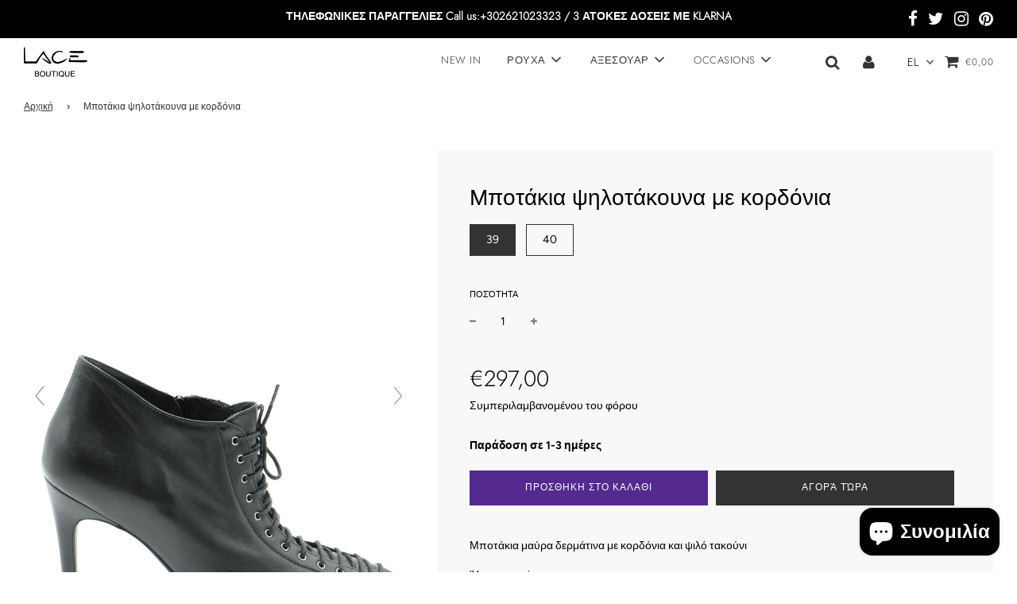

--- FILE ---
content_type: text/html; charset=utf-8
request_url: https://laceboutique.gr/products/%CE%BC%CF%80%CE%BF%CF%84%CE%B1%CE%BA%CE%B9%CE%B1-%CE%B4%CE%B5%CF%81%CE%BC%CE%B1%CF%84%CE%B9%CE%BD%CE%B1-%CE%BC%CE%B1y%CF%81%CE%B1-%CE%BC%CE%B5-%CE%BA%CE%BF%CF%81%CE%B4%CF%8C%CE%BD%CE%B9%CE%B1
body_size: 44155
content:
 <!doctype html>
<!--[if IE 8]><html class="no-js lt-ie9" lang="en"> <![endif]-->
<!--[if IE 9 ]><html class="ie9 no-js" lang="en"> <![endif]-->
<!--[if (gt IE 9)|!(IE)]><!--> <html class="no-js" lang="en"> <!--<![endif]-->
<head>
<!-- Added by AVADA SEO Suite -->



<meta name="google-site-verification" content="q-MfhR8DSOWm7q047DK2IoCqhM-S-GBVUbiN4RetW2E" />
<meta name="msvalidate.01" content="B4D5524DA5474B0F83034C62ACCDC7C4" />



<meta name="twitter:image" content="http://laceboutique.gr/cdn/shop/products/01_4c530d06-bd5b-4c42-a864-8d18aeddfcaa.jpg?v=1614286280">
    




<!-- /Added by AVADA SEO Suite -->

  
  
    
    
    
<script src="https://code.jquery.com/jquery-2.2.4.min.js" type="text/javascript"></script>    
<script src="//laceboutique.gr/cdn/shop/t/15/assets/magiczoomplus.js?v=30799240050573136481624367782" type="text/javascript"></script>
    <link href="//laceboutique.gr/cdn/shop/t/15/assets/magiczoomplus.css?v=86685751658445847641624367781" rel="stylesheet" type="text/css" media="all" />
    
    <link href="//laceboutique.gr/cdn/shop/t/15/assets/magiczoomplus.additional.css?v=7588833124491004381624367780" rel="stylesheet" type="text/css" media="all" />
    <script type="text/javascript">
    mzOptions = {
		'zoomWidth':'auto',
		'zoomHeight':'auto',
		'zoomPosition':'right',
		'zoomDistance':15,
		'selectorTrigger':'click',
		'transitionEffect':true,
		'zoomMode':'zoom',
		'zoomOn':'hover',
		'zoomCaption':'off',
		'upscale':true,
		'variableZoom':false,
		'smoothing':true,
		'expand':'window',
		'expandZoomMode':'zoom',
		'expandZoomOn':'click',
		'expandCaption':true,
		'closeOnClickOutside':true,
		'cssClass':'white-bg',
		'hint':'once',
		'textHoverZoomHint':'Hover to zoom',
		'textClickZoomHint':'Click to zoom',
		'textExpandHint':'Click to expand',
		'textBtnClose':'Close',
		'textBtnNext':'Next',
		'textBtnPrev':'Previous',
		'lazyZoom':false,
		'rightClick':false
    }
    mzMobileOptions = {
		'zoomMode':'magnifier',
		'textHoverZoomHint':'Touch to zoom',
		'textClickZoomHint':'Double tap to zoom',
		'textExpandHint':'Tap to expand'
    }
    
    </script>
    <script src="//laceboutique.gr/cdn/shop/t/15/assets/magiczoomplus.sirv.js?v=131881782681967866291624367782" type="text/javascript"></script>
    

  
  <!-- Facebook Pixel Code -->
<script>
!function(f,b,e,v,n,t,s)
{if(f.fbq)return;n=f.fbq=function(){n.callMethod?
n.callMethod.apply(n,arguments):n.queue.push(arguments)};
if(!f._fbq)f._fbq=n;n.push=n;n.loaded=!0;n.version='2.0';
n.queue=[];t=b.createElement(e);t.async=!0;
t.src=v;s=b.getElementsByTagName(e)[0];
s.parentNode.insertBefore(t,s)}(window,document,'script',
'https://connect.facebook.net/en_US/fbevents.js');
 fbq('init', '733344943938675'); 
fbq('track', 'PageView');
</script>
<noscript>
 <img height="1" width="1" 
src="https://www.facebook.com/tr?id=733344943938675&ev=PageView
&noscript=1"/>
</noscript>
<!-- End Facebook Pixel Code -->
  <!-- Basic page needs ================================================== -->
  <meta charset="utf-8">
  <meta http-equiv="X-UA-Compatible" content="IE=edge">

  
    <link rel="shortcut icon" href="//laceboutique.gr/cdn/shop/files/LACE_logo_black_vectorized_4d08d86c-c55b-44e1-b024-2a1d8236d050_180x180_crop_center.png?v=1614328411" type="image/png">
    <link rel="apple-touch-icon" sizes="180x180" href="//laceboutique.gr/cdn/shop/files/LACE_logo_black_vectorized_4d08d86c-c55b-44e1-b024-2a1d8236d050_180x180_crop_center.png?v=1614328411">
    <link rel="apple-touch-icon-precomposed" sizes="180x180" href="//laceboutique.gr/cdn/shop/files/LACE_logo_black_vectorized_4d08d86c-c55b-44e1-b024-2a1d8236d050_180x180_crop_center.png?v=1614328411">
    <link rel="icon" type="image/png" sizes="32x32" href="//laceboutique.gr/cdn/shop/files/LACE_logo_black_vectorized_4d08d86c-c55b-44e1-b024-2a1d8236d050_32x32_crop_center.png?v=1614328411">
    <link rel="icon" type="image/png" sizes="194x194" href="//laceboutique.gr/cdn/shop/files/LACE_logo_black_vectorized_4d08d86c-c55b-44e1-b024-2a1d8236d050_194x194_crop_center.png?v=1614328411">
    <link rel="icon" type="image/png" sizes="192x192" href="//laceboutique.gr/cdn/shop/files/LACE_logo_black_vectorized_4d08d86c-c55b-44e1-b024-2a1d8236d050_192x192_crop_center.png?v=1614328411">
    <link rel="icon" type="image/png" sizes="16x16" href="//laceboutique.gr/cdn/shop/files/LACE_logo_black_vectorized_4d08d86c-c55b-44e1-b024-2a1d8236d050_16x16_crop_center.png?v=1614328411">
  

  <!-- Title and description ================================================== -->
  <title>
    Μποτάκια ψηλοτάκουνα με κορδόνια &ndash; Laceboutique.gr
  </title>

  
    <meta name="description" content="Μποτάκια μαύρα δερμάτινα με κορδόνια και ψιλό τακούνι Ύφος :evening wear Σύνθεση :Εξωτερικά: Δέρμα Εσωτερικά: ΔέρμαΧρώμα : Mαύρο Λεπτομέρειες :Ύψος τακουνιού 11 cm Εταιρεία :Chiarini">
  

  <!-- Helpers ================================================== -->
  <!-- /snippets/social-meta-tags.liquid -->


<meta property="og:site_name" content="Laceboutique.gr">
<meta property="og:url" content="https://laceboutique.gr/products/%ce%bc%cf%80%ce%bf%cf%84%ce%b1%ce%ba%ce%b9%ce%b1-%ce%b4%ce%b5%cf%81%ce%bc%ce%b1%cf%84%ce%b9%ce%bd%ce%b1-%ce%bc%ce%b1y%cf%81%ce%b1-%ce%bc%ce%b5-%ce%ba%ce%bf%cf%81%ce%b4%cf%8c%ce%bd%ce%b9%ce%b1">
<meta property="og:title" content="Μποτάκια ψηλοτάκουνα με κορδόνια">
<meta property="og:type" content="product">
<meta property="og:description" content="Μποτάκια μαύρα δερμάτινα με κορδόνια και ψιλό τακούνι Ύφος :evening wear Σύνθεση :Εξωτερικά: Δέρμα Εσωτερικά: ΔέρμαΧρώμα : Mαύρο Λεπτομέρειες :Ύψος τακουνιού 11 cm Εταιρεία :Chiarini">

  <meta property="og:price:amount" content="297,00">
  <meta property="og:price:currency" content="EUR">

<meta property="og:image" content="http://laceboutique.gr/cdn/shop/products/01_4c530d06-bd5b-4c42-a864-8d18aeddfcaa_1200x1200.jpg?v=1614286280"><meta property="og:image" content="http://laceboutique.gr/cdn/shop/products/02_702245c9-9e81-4a9a-87c6-c64e14140425_1200x1200.jpg?v=1614286292"><meta property="og:image" content="http://laceboutique.gr/cdn/shop/products/03_ab6d5f03-b360-4ff7-ae9f-02ed9d978e6b_1200x1200.jpg?v=1614286305">
<meta property="og:image:secure_url" content="https://laceboutique.gr/cdn/shop/products/01_4c530d06-bd5b-4c42-a864-8d18aeddfcaa_1200x1200.jpg?v=1614286280"><meta property="og:image:secure_url" content="https://laceboutique.gr/cdn/shop/products/02_702245c9-9e81-4a9a-87c6-c64e14140425_1200x1200.jpg?v=1614286292"><meta property="og:image:secure_url" content="https://laceboutique.gr/cdn/shop/products/03_ab6d5f03-b360-4ff7-ae9f-02ed9d978e6b_1200x1200.jpg?v=1614286305">


  <meta name="twitter:site" content="@">

<meta name="twitter:card" content="summary_large_image">
<meta name="twitter:title" content="Μποτάκια ψηλοτάκουνα με κορδόνια">
<meta name="twitter:description" content="Μποτάκια μαύρα δερμάτινα με κορδόνια και ψιλό τακούνι Ύφος :evening wear Σύνθεση :Εξωτερικά: Δέρμα Εσωτερικά: ΔέρμαΧρώμα : Mαύρο Λεπτομέρειες :Ύψος τακουνιού 11 cm Εταιρεία :Chiarini">

  <link rel="canonical" href="https://laceboutique.gr/products/%ce%bc%cf%80%ce%bf%cf%84%ce%b1%ce%ba%ce%b9%ce%b1-%ce%b4%ce%b5%cf%81%ce%bc%ce%b1%cf%84%ce%b9%ce%bd%ce%b1-%ce%bc%ce%b1y%cf%81%ce%b1-%ce%bc%ce%b5-%ce%ba%ce%bf%cf%81%ce%b4%cf%8c%ce%bd%ce%b9%ce%b1"/>
  
    <meta name="viewport" content="width=device-width, initial-scale=1, maximum-scale=1, user-scalable=0"/>
  
  <meta name="theme-color" content="#333333">

  <!-- CSS ================================================== -->
  <link href="//laceboutique.gr/cdn/shop/t/15/assets/vendors.css?v=14723551211356083991695925314" rel="stylesheet" type="text/css" media="all" />
  <link href="//laceboutique.gr/cdn/shop/t/15/assets/theme.scss.css?v=132814511842266436531768324462" rel="stylesheet" type="text/css" media="all" />

  <!-- Header hook for plugins ================================================== -->
  <script>window.performance && window.performance.mark && window.performance.mark('shopify.content_for_header.start');</script><meta name="google-site-verification" content="CfM6nbloDn_fHT8d9HjrQJ1zs9KhWmD2d1F6sXSMsJQ">
<meta id="shopify-digital-wallet" name="shopify-digital-wallet" content="/47929589910/digital_wallets/dialog">
<link rel="alternate" hreflang="x-default" href="https://laceboutique.gr/products/%CE%BC%CF%80%CE%BF%CF%84%CE%B1%CE%BA%CE%B9%CE%B1-%CE%B4%CE%B5%CF%81%CE%BC%CE%B1%CF%84%CE%B9%CE%BD%CE%B1-%CE%BC%CE%B1y%CF%81%CE%B1-%CE%BC%CE%B5-%CE%BA%CE%BF%CF%81%CE%B4%CF%8C%CE%BD%CE%B9%CE%B1">
<link rel="alternate" hreflang="el" href="https://laceboutique.gr/products/%CE%BC%CF%80%CE%BF%CF%84%CE%B1%CE%BA%CE%B9%CE%B1-%CE%B4%CE%B5%CF%81%CE%BC%CE%B1%CF%84%CE%B9%CE%BD%CE%B1-%CE%BC%CE%B1y%CF%81%CE%B1-%CE%BC%CE%B5-%CE%BA%CE%BF%CF%81%CE%B4%CF%8C%CE%BD%CE%B9%CE%B1">
<link rel="alternate" hreflang="en" href="https://laceboutique.gr/en/products/%CE%BC%CF%80%CE%BF%CF%84%CE%B1%CE%BA%CE%B9%CE%B1-%CE%B4%CE%B5%CF%81%CE%BC%CE%B1%CF%84%CE%B9%CE%BD%CE%B1-%CE%BC%CE%B1y%CF%81%CE%B1-%CE%BC%CE%B5-%CE%BA%CE%BF%CF%81%CE%B4%CF%8C%CE%BD%CE%B9%CE%B1">
<link rel="alternate" type="application/json+oembed" href="https://laceboutique.gr/products/%ce%bc%cf%80%ce%bf%cf%84%ce%b1%ce%ba%ce%b9%ce%b1-%ce%b4%ce%b5%cf%81%ce%bc%ce%b1%cf%84%ce%b9%ce%bd%ce%b1-%ce%bc%ce%b1y%cf%81%ce%b1-%ce%bc%ce%b5-%ce%ba%ce%bf%cf%81%ce%b4%cf%8c%ce%bd%ce%b9%ce%b1.oembed">
<script async="async" src="/checkouts/internal/preloads.js?locale=el-GR"></script>
<script id="shopify-features" type="application/json">{"accessToken":"5fa3f547e221b2c70e80b1fe38c8048e","betas":["rich-media-storefront-analytics"],"domain":"laceboutique.gr","predictiveSearch":true,"shopId":47929589910,"locale":"el"}</script>
<script>var Shopify = Shopify || {};
Shopify.shop = "laceboutique-gr.myshopify.com";
Shopify.locale = "el";
Shopify.currency = {"active":"EUR","rate":"1.0"};
Shopify.country = "GR";
Shopify.theme = {"name":"Flow - Eight Collection Fix","id":123896692886,"schema_name":"Flow","schema_version":"17.0.2","theme_store_id":801,"role":"main"};
Shopify.theme.handle = "null";
Shopify.theme.style = {"id":null,"handle":null};
Shopify.cdnHost = "laceboutique.gr/cdn";
Shopify.routes = Shopify.routes || {};
Shopify.routes.root = "/";</script>
<script type="module">!function(o){(o.Shopify=o.Shopify||{}).modules=!0}(window);</script>
<script>!function(o){function n(){var o=[];function n(){o.push(Array.prototype.slice.apply(arguments))}return n.q=o,n}var t=o.Shopify=o.Shopify||{};t.loadFeatures=n(),t.autoloadFeatures=n()}(window);</script>
<script id="shop-js-analytics" type="application/json">{"pageType":"product"}</script>
<script defer="defer" async type="module" src="//laceboutique.gr/cdn/shopifycloud/shop-js/modules/v2/client.init-shop-cart-sync_C5zu1it0.el.esm.js"></script>
<script defer="defer" async type="module" src="//laceboutique.gr/cdn/shopifycloud/shop-js/modules/v2/chunk.common_iou2FezD.esm.js"></script>
<script type="module">
  await import("//laceboutique.gr/cdn/shopifycloud/shop-js/modules/v2/client.init-shop-cart-sync_C5zu1it0.el.esm.js");
await import("//laceboutique.gr/cdn/shopifycloud/shop-js/modules/v2/chunk.common_iou2FezD.esm.js");

  window.Shopify.SignInWithShop?.initShopCartSync?.({"fedCMEnabled":true,"windoidEnabled":true});

</script>
<script>(function() {
  var isLoaded = false;
  function asyncLoad() {
    if (isLoaded) return;
    isLoaded = true;
    var urls = ["https:\/\/chimpstatic.com\/mcjs-connected\/js\/users\/03bca81cddccaa2d2cd24d1af\/8962baed4f16df60173a6452a.js?shop=laceboutique-gr.myshopify.com","https:\/\/cdn.shopify.com\/s\/files\/1\/0479\/2958\/9910\/t\/13\/assets\/globo.filter.init.js?shop=laceboutique-gr.myshopify.com","https:\/\/manual-related-products-app.herokuapp.com\/js\/rp.js?shop=laceboutique-gr.myshopify.com","https:\/\/sdk.qikify.com\/salekit\/async.js?shop=laceboutique-gr.myshopify.com","https:\/\/seo.apps.avada.io\/avada-seo-installed.js?shop=laceboutique-gr.myshopify.com","\/\/cdn.shopify.com\/proxy\/53445726c867602eedacf74fdc6b86fa145efafa8c9b971059920b7d7e087091\/s.pandect.es\/scripts\/pandectes-core.js?shop=laceboutique-gr.myshopify.com\u0026sp-cache-control=cHVibGljLCBtYXgtYWdlPTkwMA","https:\/\/s3.eu-west-1.amazonaws.com\/production-klarna-il-shopify-osm\/47ee35d0ad905f9640440cc1d55f786a81d9baf0\/laceboutique-gr.myshopify.com-1726083122994.js?shop=laceboutique-gr.myshopify.com"];
    for (var i = 0; i < urls.length; i++) {
      var s = document.createElement('script');
      s.type = 'text/javascript';
      s.async = true;
      s.src = urls[i];
      var x = document.getElementsByTagName('script')[0];
      x.parentNode.insertBefore(s, x);
    }
  };
  if(window.attachEvent) {
    window.attachEvent('onload', asyncLoad);
  } else {
    window.addEventListener('load', asyncLoad, false);
  }
})();</script>
<script id="__st">var __st={"a":47929589910,"offset":7200,"reqid":"e1dbe08c-61b3-44c4-8e7b-2aaa4f9aefb9-1769018316","pageurl":"laceboutique.gr\/products\/%CE%BC%CF%80%CE%BF%CF%84%CE%B1%CE%BA%CE%B9%CE%B1-%CE%B4%CE%B5%CF%81%CE%BC%CE%B1%CF%84%CE%B9%CE%BD%CE%B1-%CE%BC%CE%B1y%CF%81%CE%B1-%CE%BC%CE%B5-%CE%BA%CE%BF%CF%81%CE%B4%CF%8C%CE%BD%CE%B9%CE%B1","u":"948c6c5889d3","p":"product","rtyp":"product","rid":5843092832406};</script>
<script>window.ShopifyPaypalV4VisibilityTracking = true;</script>
<script id="captcha-bootstrap">!function(){'use strict';const t='contact',e='account',n='new_comment',o=[[t,t],['blogs',n],['comments',n],[t,'customer']],c=[[e,'customer_login'],[e,'guest_login'],[e,'recover_customer_password'],[e,'create_customer']],r=t=>t.map((([t,e])=>`form[action*='/${t}']:not([data-nocaptcha='true']) input[name='form_type'][value='${e}']`)).join(','),a=t=>()=>t?[...document.querySelectorAll(t)].map((t=>t.form)):[];function s(){const t=[...o],e=r(t);return a(e)}const i='password',u='form_key',d=['recaptcha-v3-token','g-recaptcha-response','h-captcha-response',i],f=()=>{try{return window.sessionStorage}catch{return}},m='__shopify_v',_=t=>t.elements[u];function p(t,e,n=!1){try{const o=window.sessionStorage,c=JSON.parse(o.getItem(e)),{data:r}=function(t){const{data:e,action:n}=t;return t[m]||n?{data:e,action:n}:{data:t,action:n}}(c);for(const[e,n]of Object.entries(r))t.elements[e]&&(t.elements[e].value=n);n&&o.removeItem(e)}catch(o){console.error('form repopulation failed',{error:o})}}const l='form_type',E='cptcha';function T(t){t.dataset[E]=!0}const w=window,h=w.document,L='Shopify',v='ce_forms',y='captcha';let A=!1;((t,e)=>{const n=(g='f06e6c50-85a8-45c8-87d0-21a2b65856fe',I='https://cdn.shopify.com/shopifycloud/storefront-forms-hcaptcha/ce_storefront_forms_captcha_hcaptcha.v1.5.2.iife.js',D={infoText:'Προστατεύεται με το hCaptcha',privacyText:'Απόρρητο',termsText:'Όροι'},(t,e,n)=>{const o=w[L][v],c=o.bindForm;if(c)return c(t,g,e,D).then(n);var r;o.q.push([[t,g,e,D],n]),r=I,A||(h.body.append(Object.assign(h.createElement('script'),{id:'captcha-provider',async:!0,src:r})),A=!0)});var g,I,D;w[L]=w[L]||{},w[L][v]=w[L][v]||{},w[L][v].q=[],w[L][y]=w[L][y]||{},w[L][y].protect=function(t,e){n(t,void 0,e),T(t)},Object.freeze(w[L][y]),function(t,e,n,w,h,L){const[v,y,A,g]=function(t,e,n){const i=e?o:[],u=t?c:[],d=[...i,...u],f=r(d),m=r(i),_=r(d.filter((([t,e])=>n.includes(e))));return[a(f),a(m),a(_),s()]}(w,h,L),I=t=>{const e=t.target;return e instanceof HTMLFormElement?e:e&&e.form},D=t=>v().includes(t);t.addEventListener('submit',(t=>{const e=I(t);if(!e)return;const n=D(e)&&!e.dataset.hcaptchaBound&&!e.dataset.recaptchaBound,o=_(e),c=g().includes(e)&&(!o||!o.value);(n||c)&&t.preventDefault(),c&&!n&&(function(t){try{if(!f())return;!function(t){const e=f();if(!e)return;const n=_(t);if(!n)return;const o=n.value;o&&e.removeItem(o)}(t);const e=Array.from(Array(32),(()=>Math.random().toString(36)[2])).join('');!function(t,e){_(t)||t.append(Object.assign(document.createElement('input'),{type:'hidden',name:u})),t.elements[u].value=e}(t,e),function(t,e){const n=f();if(!n)return;const o=[...t.querySelectorAll(`input[type='${i}']`)].map((({name:t})=>t)),c=[...d,...o],r={};for(const[a,s]of new FormData(t).entries())c.includes(a)||(r[a]=s);n.setItem(e,JSON.stringify({[m]:1,action:t.action,data:r}))}(t,e)}catch(e){console.error('failed to persist form',e)}}(e),e.submit())}));const S=(t,e)=>{t&&!t.dataset[E]&&(n(t,e.some((e=>e===t))),T(t))};for(const o of['focusin','change'])t.addEventListener(o,(t=>{const e=I(t);D(e)&&S(e,y())}));const B=e.get('form_key'),M=e.get(l),P=B&&M;t.addEventListener('DOMContentLoaded',(()=>{const t=y();if(P)for(const e of t)e.elements[l].value===M&&p(e,B);[...new Set([...A(),...v().filter((t=>'true'===t.dataset.shopifyCaptcha))])].forEach((e=>S(e,t)))}))}(h,new URLSearchParams(w.location.search),n,t,e,['guest_login'])})(!0,!0)}();</script>
<script integrity="sha256-4kQ18oKyAcykRKYeNunJcIwy7WH5gtpwJnB7kiuLZ1E=" data-source-attribution="shopify.loadfeatures" defer="defer" src="//laceboutique.gr/cdn/shopifycloud/storefront/assets/storefront/load_feature-a0a9edcb.js" crossorigin="anonymous"></script>
<script data-source-attribution="shopify.dynamic_checkout.dynamic.init">var Shopify=Shopify||{};Shopify.PaymentButton=Shopify.PaymentButton||{isStorefrontPortableWallets:!0,init:function(){window.Shopify.PaymentButton.init=function(){};var t=document.createElement("script");t.src="https://laceboutique.gr/cdn/shopifycloud/portable-wallets/latest/portable-wallets.el.js",t.type="module",document.head.appendChild(t)}};
</script>
<script data-source-attribution="shopify.dynamic_checkout.buyer_consent">
  function portableWalletsHideBuyerConsent(e){var t=document.getElementById("shopify-buyer-consent"),n=document.getElementById("shopify-subscription-policy-button");t&&n&&(t.classList.add("hidden"),t.setAttribute("aria-hidden","true"),n.removeEventListener("click",e))}function portableWalletsShowBuyerConsent(e){var t=document.getElementById("shopify-buyer-consent"),n=document.getElementById("shopify-subscription-policy-button");t&&n&&(t.classList.remove("hidden"),t.removeAttribute("aria-hidden"),n.addEventListener("click",e))}window.Shopify?.PaymentButton&&(window.Shopify.PaymentButton.hideBuyerConsent=portableWalletsHideBuyerConsent,window.Shopify.PaymentButton.showBuyerConsent=portableWalletsShowBuyerConsent);
</script>
<script>
  function portableWalletsCleanup(e){e&&e.src&&console.error("Failed to load portable wallets script "+e.src);var t=document.querySelectorAll("shopify-accelerated-checkout .shopify-payment-button__skeleton, shopify-accelerated-checkout-cart .wallet-cart-button__skeleton"),e=document.getElementById("shopify-buyer-consent");for(let e=0;e<t.length;e++)t[e].remove();e&&e.remove()}function portableWalletsNotLoadedAsModule(e){e instanceof ErrorEvent&&"string"==typeof e.message&&e.message.includes("import.meta")&&"string"==typeof e.filename&&e.filename.includes("portable-wallets")&&(window.removeEventListener("error",portableWalletsNotLoadedAsModule),window.Shopify.PaymentButton.failedToLoad=e,"loading"===document.readyState?document.addEventListener("DOMContentLoaded",window.Shopify.PaymentButton.init):window.Shopify.PaymentButton.init())}window.addEventListener("error",portableWalletsNotLoadedAsModule);
</script>

<script type="module" src="https://laceboutique.gr/cdn/shopifycloud/portable-wallets/latest/portable-wallets.el.js" onError="portableWalletsCleanup(this)" crossorigin="anonymous"></script>
<script nomodule>
  document.addEventListener("DOMContentLoaded", portableWalletsCleanup);
</script>

<link id="shopify-accelerated-checkout-styles" rel="stylesheet" media="screen" href="https://laceboutique.gr/cdn/shopifycloud/portable-wallets/latest/accelerated-checkout-backwards-compat.css" crossorigin="anonymous">
<style id="shopify-accelerated-checkout-cart">
        #shopify-buyer-consent {
  margin-top: 1em;
  display: inline-block;
  width: 100%;
}

#shopify-buyer-consent.hidden {
  display: none;
}

#shopify-subscription-policy-button {
  background: none;
  border: none;
  padding: 0;
  text-decoration: underline;
  font-size: inherit;
  cursor: pointer;
}

#shopify-subscription-policy-button::before {
  box-shadow: none;
}

      </style>

<script>window.performance && window.performance.mark && window.performance.mark('shopify.content_for_header.end');</script>

  
 <!-- Hotjar Tracking Code for https://laceboutique.gr -->
<!--HOTJAR <script>
    (function(h,o,t,j,a,r){
        h.hj=h.hj||function(){(h.hj.q=h.hj.q||[]).push(arguments)};
        h._hjSettings={hjid:1989572,hjsv:6};
        a=o.getElementsByTagName('head')[0];
        r=o.createElement('script');r.async=1;
        r.src=t+h._hjSettings.hjid+j+h._hjSettings.hjsv;
        a.appendChild(r);
    })(window,document,'https://static.hotjar.com/c/hotjar-','.js?sv=');
</script> -->


<script>window.__pagefly_analytics_settings__ = {"acceptTracking":true};</script>
 


<!-- Global site tag (gtag.js) - Google Analytics -->
<script async src="https://www.googletagmanager.com/gtag/js?246194657"></script>
<script>
  window.dataLayer = window.dataLayer || [];
  function gtag(){dataLayer.push(arguments);}
  gtag('js', new Date());

  gtag('config', '246194657');
</script>


	
<!-- BEGIN app block: shopify://apps/t-lab-ai-language-translate/blocks/custom_translations/b5b83690-efd4-434d-8c6a-a5cef4019faf --><!-- BEGIN app snippet: custom_translation_scripts --><script>
(()=>{var o=/\([0-9]+?\)$/,M=/\r?\n|\r|\t|\xa0|\u200B|\u200E|&nbsp;| /g,v=/<\/?[a-z][\s\S]*>/i,t=/^(https?:\/\/|\/\/)[^\s/$.?#].[^\s]*$/i,k=/\{\{\s*([a-zA-Z_]\w*)\s*\}\}/g,p=/\{\{\s*([a-zA-Z_]\w*)\s*\}\}/,r=/^(https:)?\/\/cdn\.shopify\.com\/(.+)\.(png|jpe?g|gif|webp|svgz?|bmp|tiff?|ico|avif)/i,e=/^(https:)?\/\/cdn\.shopify\.com/i,a=/\b(?:https?|ftp)?:?\/\/?[^\s\/]+\/[^\s]+\.(?:png|jpe?g|gif|webp|svgz?|bmp|tiff?|ico|avif)\b/i,I=/url\(['"]?(.*?)['"]?\)/,m="__label:",i=document.createElement("textarea"),u={t:["src","data-src","data-source","data-href","data-zoom","data-master","data-bg","base-src"],i:["srcset","data-srcset"],o:["href","data-href"],u:["href","data-href","data-src","data-zoom"]},g=new Set(["img","picture","button","p","a","input"]),h=16.67,s=function(n){return n.nodeType===Node.ELEMENT_NODE},c=function(n){return n.nodeType===Node.TEXT_NODE};function w(n){return r.test(n.trim())||a.test(n.trim())}function b(n){return(n=>(n=n.trim(),t.test(n)))(n)||e.test(n.trim())}var l=function(n){return!n||0===n.trim().length};function j(n){return i.innerHTML=n,i.value}function T(n){return A(j(n))}function A(n){return n.trim().replace(o,"").replace(M,"").trim()}var _=1e3;function D(n){n=n.trim().replace(M,"").replace(/&amp;/g,"&").replace(/&gt;/g,">").replace(/&lt;/g,"<").trim();return n.length>_?N(n):n}function E(n){return n.trim().toLowerCase().replace(/^https:/i,"")}function N(n){for(var t=5381,r=0;r<n.length;r++)t=(t<<5)+t^n.charCodeAt(r);return(t>>>0).toString(36)}function f(n){for(var t=document.createElement("template"),r=(t.innerHTML=n,["SCRIPT","IFRAME","OBJECT","EMBED","LINK","META"]),e=/^(on\w+|srcdoc|style)$/i,a=document.createTreeWalker(t.content,NodeFilter.SHOW_ELEMENT),i=a.nextNode();i;i=a.nextNode()){var o=i;if(r.includes(o.nodeName))o.remove();else for(var u=o.attributes.length-1;0<=u;--u)e.test(o.attributes[u].name)&&o.removeAttribute(o.attributes[u].name)}return t.innerHTML}function d(n,t,r){void 0===r&&(r=20);for(var e=n,a=0;e&&e.parentElement&&a<r;){for(var i=e.parentElement,o=0,u=t;o<u.length;o++)for(var s=u[o],c=0,l=s.l;c<l.length;c++){var f=l[c];switch(f.type){case"class":for(var d=0,v=i.classList;d<v.length;d++){var p=v[d];if(f.value.test(p))return s.label}break;case"id":if(i.id&&f.value.test(i.id))return s.label;break;case"attribute":if(i.hasAttribute(f.name)){if(!f.value)return s.label;var m=i.getAttribute(f.name);if(m&&f.value.test(m))return s.label}}}e=i,a++}return"unknown"}function y(n,t){var r,e,a;"function"==typeof window.fetch&&"AbortController"in window?(r=new AbortController,e=setTimeout(function(){return r.abort()},3e3),fetch(n,{credentials:"same-origin",signal:r.signal}).then(function(n){return clearTimeout(e),n.ok?n.json():Promise.reject(n)}).then(t).catch(console.error)):((a=new XMLHttpRequest).onreadystatechange=function(){4===a.readyState&&200===a.status&&t(JSON.parse(a.responseText))},a.open("GET",n,!0),a.timeout=3e3,a.send())}function O(){var l=/([^\s]+)\.(png|jpe?g|gif|webp|svgz?|bmp|tiff?|ico|avif)$/i,f=/_(\{width\}x*|\{width\}x\{height\}|\d{3,4}x\d{3,4}|\d{3,4}x|x\d{3,4}|pinco|icon|thumb|small|compact|medium|large|grande|original|master)(_crop_\w+)*(@[2-3]x)*(.progressive)*$/i,d=/^(https?|ftp|file):\/\//i;function r(n){var t,r="".concat(n.path).concat(n.v).concat(null!=(r=n.size)?r:"",".").concat(n.p);return n.m&&(r="".concat(n.path).concat(n.m,"/").concat(n.v).concat(null!=(t=n.size)?t:"",".").concat(n.p)),n.host&&(r="".concat(null!=(t=n.protocol)?t:"","//").concat(n.host).concat(r)),n.g&&(r+=n.g),r}return{h:function(n){var t=!0,r=(d.test(n)||n.startsWith("//")||(t=!1,n="https://example.com"+n),t);n.startsWith("//")&&(r=!1,n="https:"+n);try{new URL(n)}catch(n){return null}var e,a,i,o,u,s,n=new URL(n),c=n.pathname.split("/").filter(function(n){return n});return c.length<1||(a=c.pop(),e=null!=(e=c.pop())?e:null,null===(a=a.match(l)))?null:(s=a[1],a=a[2],i=s.match(f),o=s,(u=null)!==i&&(o=s.substring(0,i.index),u=i[0]),s=0<c.length?"/"+c.join("/")+"/":"/",{protocol:r?n.protocol:null,host:t?n.host:null,path:s,g:n.search,m:e,v:o,size:u,p:a,version:n.searchParams.get("v"),width:n.searchParams.get("width")})},T:r,S:function(n){return(n.m?"/".concat(n.m,"/"):"/").concat(n.v,".").concat(n.p)},M:function(n){return(n.m?"/".concat(n.m,"/"):"/").concat(n.v,".").concat(n.p,"?v=").concat(n.version||"0")},k:function(n,t){return r({protocol:t.protocol,host:t.host,path:t.path,g:t.g,m:t.m,v:t.v,size:n.size,p:t.p,version:t.version,width:t.width})}}}var x,S,C={},H={};function q(p,n){var m=new Map,g=new Map,i=new Map,r=new Map,e=new Map,a=new Map,o=new Map,u=function(n){return n.toLowerCase().replace(/[\s\W_]+/g,"")},s=new Set(n.A.map(u)),c=0,l=!1,f=!1,d=O();function v(n,t,r){s.has(u(n))||n&&t&&(r.set(n,t),l=!0)}function t(n,t){if(n&&n.trim()&&0!==m.size){var r=A(n),e=H[r];if(e&&(p.log("dictionary",'Overlapping text: "'.concat(n,'" related to html: "').concat(e,'"')),t)&&(n=>{if(n)for(var t=h(n.outerHTML),r=t._,e=(t.I||(r=0),n.parentElement),a=0;e&&a<5;){var i=h(e.outerHTML),o=i.I,i=i._;if(o){if(p.log("dictionary","Ancestor depth ".concat(a,": overlap score=").concat(i.toFixed(3),", base=").concat(r.toFixed(3))),r<i)return 1;if(i<r&&0<r)return}e=e.parentElement,a++}})(t))p.log("dictionary",'Skipping text translation for "'.concat(n,'" because an ancestor HTML translation exists'));else{e=m.get(r);if(e)return e;var a=n;if(a&&a.trim()&&0!==g.size){for(var i,o,u,s=g.entries(),c=s.next();!c.done;){var l=c.value[0],f=c.value[1],d=a.trim().match(l);if(d&&1<d.length){i=l,o=f,u=d;break}c=s.next()}if(i&&o&&u){var v=u.slice(1),t=o.match(k);if(t&&t.length===v.length)return t.reduce(function(n,t,r){return n.replace(t,v[r])},o)}}}}return null}function h(n){var r,e,a;return!n||!n.trim()||0===i.size?{I:null,_:0}:(r=D(n),a=0,(e=null)!=(n=i.get(r))?{I:n,_:1}:(i.forEach(function(n,t){-1!==t.indexOf(r)&&(t=r.length/t.length,a<t)&&(a=t,e=n)}),{I:e,_:a}))}function w(n){return n&&n.trim()&&0!==i.size&&(n=D(n),null!=(n=i.get(n)))?n:null}function b(n){if(n&&n.trim()&&0!==r.size){var t=E(n),t=r.get(t);if(t)return t;t=d.h(n);if(t){n=d.M(t).toLowerCase(),n=r.get(n);if(n)return n;n=d.S(t).toLowerCase(),t=r.get(n);if(t)return t}}return null}function T(n){return!n||!n.trim()||0===e.size||void 0===(n=e.get(A(n)))?null:n}function y(n){return!n||!n.trim()||0===a.size||void 0===(n=a.get(E(n)))?null:n}function x(n){var t;return!n||!n.trim()||0===o.size?null:null!=(t=o.get(A(n)))?t:(t=D(n),void 0!==(n=o.get(t))?n:null)}function S(){var n={j:m,D:g,N:i,O:r,C:e,H:a,q:o,L:l,R:c,F:C};return JSON.stringify(n,function(n,t){return t instanceof Map?Object.fromEntries(t.entries()):t})}return{J:function(n,t){v(n,t,m)},U:function(n,t){n&&t&&(n=new RegExp("^".concat(n,"$"),"s"),g.set(n,t),l=!0)},$:function(n,t){var r;n!==t&&(v((r=j(r=n).trim().replace(M,"").trim()).length>_?N(r):r,t,i),c=Math.max(c,n.length))},P:function(n,t){v(n,t,r),(n=d.h(n))&&(v(d.M(n).toLowerCase(),t,r),v(d.S(n).toLowerCase(),t,r))},G:function(n,t){v(n.replace("[img-alt]","").replace(M,"").trim(),t,e)},B:function(n,t){v(n,t,a)},W:function(n,t){f=!0,v(n,t,o)},V:function(){return p.log("dictionary","Translation dictionaries: ",S),i.forEach(function(n,r){m.forEach(function(n,t){r!==t&&-1!==r.indexOf(t)&&(C[t]=A(n),H[t]=r)})}),p.log("dictionary","appliedTextTranslations: ",JSON.stringify(C)),p.log("dictionary","overlappingTexts: ",JSON.stringify(H)),{L:l,Z:f,K:t,X:w,Y:b,nn:T,tn:y,rn:x}}}}function z(n,t,r){function f(n,t){t=n.split(t);return 2===t.length?t[1].trim()?t:[t[0]]:[n]}var d=q(r,t);return n.forEach(function(n){if(n){var c,l=n.name,n=n.value;if(l&&n){if("string"==typeof n)try{c=JSON.parse(n)}catch(n){return void r.log("dictionary","Invalid metafield JSON for "+l,function(){return String(n)})}else c=n;c&&Object.keys(c).forEach(function(e){if(e){var n,t,r,a=c[e];if(a)if(e!==a)if(l.includes("judge"))r=T(e),d.W(r,a);else if(e.startsWith("[img-alt]"))d.G(e,a);else if(e.startsWith("[img-src]"))n=E(e.replace("[img-src]","")),d.P(n,a);else if(v.test(e))d.$(e,a);else if(w(e))n=E(e),d.P(n,a);else if(b(e))r=E(e),d.B(r,a);else if("/"===(n=(n=e).trim())[0]&&"/"!==n[1]&&(r=E(e),d.B(r,a),r=T(e),d.J(r,a)),p.test(e))(s=(r=e).match(k))&&0<s.length&&(t=r.replace(/[-\/\\^$*+?.()|[\]]/g,"\\$&"),s.forEach(function(n){t=t.replace(n,"(.*)")}),d.U(t,a));else if(e.startsWith(m))r=a.replace(m,""),s=e.replace(m,""),d.J(T(s),r);else{if("product_tags"===l)for(var i=0,o=["_",":"];i<o.length;i++){var u=(n=>{if(e.includes(n)){var t=f(e,n),r=f(a,n);if(t.length===r.length)return t.forEach(function(n,t){n!==r[t]&&(d.J(T(n),r[t]),d.J(T("".concat(n,":")),"".concat(r[t],":")))}),{value:void 0}}})(o[i]);if("object"==typeof u)return u.value}var s=T(e);s!==a&&d.J(s,a)}}})}}}),d.V()}function L(y,x){var e=[{label:"judge-me",l:[{type:"class",value:/jdgm/i},{type:"id",value:/judge-me/i},{type:"attribute",name:"data-widget-name",value:/review_widget/i}]}],a=O();function S(r,n,e){n.forEach(function(n){var t=r.getAttribute(n);t&&(t=n.includes("href")?e.tn(t):e.K(t))&&r.setAttribute(n,t)})}function M(n,t,r){var e,a=n.getAttribute(t);a&&((e=i(a=E(a.split("&")[0]),r))?n.setAttribute(t,e):(e=r.tn(a))&&n.setAttribute(t,e))}function k(n,t,r){var e=n.getAttribute(t);e&&(e=((n,t)=>{var r=(n=n.split(",").filter(function(n){return null!=n&&""!==n.trim()}).map(function(n){var n=n.trim().split(/\s+/),t=n[0].split("?"),r=t[0],t=t[1],t=t?t.split("&"):[],e=((n,t)=>{for(var r=0;r<n.length;r++)if(t(n[r]))return n[r];return null})(t,function(n){return n.startsWith("v=")}),t=t.filter(function(n){return!n.startsWith("v=")}),n=n[1];return{url:r,version:e,en:t.join("&"),size:n}}))[0].url;if(r=i(r=n[0].version?"".concat(r,"?").concat(n[0].version):r,t)){var e=a.h(r);if(e)return n.map(function(n){var t=n.url,r=a.h(t);return r&&(t=a.k(r,e)),n.en&&(r=t.includes("?")?"&":"?",t="".concat(t).concat(r).concat(n.en)),t=n.size?"".concat(t," ").concat(n.size):t}).join(",")}})(e,r))&&n.setAttribute(t,e)}function i(n,t){var r=a.h(n);return null===r?null:(n=t.Y(n))?null===(n=a.h(n))?null:a.k(r,n):(n=a.S(r),null===(t=t.Y(n))||null===(n=a.h(t))?null:a.k(r,n))}function A(n,t,r){var e,a,i,o;r.an&&(e=n,a=r.on,u.o.forEach(function(n){var t=e.getAttribute(n);if(!t)return!1;!t.startsWith("/")||t.startsWith("//")||t.startsWith(a)||(t="".concat(a).concat(t),e.setAttribute(n,t))})),i=n,r=u.u.slice(),o=t,r.forEach(function(n){var t,r=i.getAttribute(n);r&&(w(r)?(t=o.Y(r))&&i.setAttribute(n,t):(t=o.tn(r))&&i.setAttribute(n,t))})}function _(t,r){var n,e,a,i,o;u.t.forEach(function(n){return M(t,n,r)}),u.i.forEach(function(n){return k(t,n,r)}),e="alt",a=r,(o=(n=t).getAttribute(e))&&((i=a.nn(o))?n.setAttribute(e,i):(i=a.K(o))&&n.setAttribute(e,i))}return{un:function(n){return!(!n||!s(n)||x.sn.includes((n=n).tagName.toLowerCase())||n.classList.contains("tl-switcher-container")||(n=n.parentNode)&&["SCRIPT","STYLE"].includes(n.nodeName.toUpperCase()))},cn:function(n){if(c(n)&&null!=(t=n.textContent)&&t.trim()){if(y.Z)if("judge-me"===d(n,e,5)){var t=y.rn(n.textContent);if(t)return void(n.textContent=j(t))}var r,t=y.K(n.textContent,n.parentElement||void 0);t&&(r=n.textContent.trim().replace(o,"").trim(),n.textContent=j(n.textContent.replace(r,t)))}},ln:function(n){if(!!l(n.textContent)||!n.innerHTML)return!1;if(y.Z&&"judge-me"===d(n,e,5)){var t=y.rn(n.innerHTML);if(t)return n.innerHTML=f(t),!0}t=y.X(n.innerHTML);return!!t&&(n.innerHTML=f(t),!0)},fn:function(n){var t,r,e,a,i,o,u,s,c,l;switch(S(n,["data-label","title"],y),n.tagName.toLowerCase()){case"span":S(n,["data-tooltip"],y);break;case"a":A(n,y,x);break;case"input":c=u=y,(l=(s=o=n).getAttribute("type"))&&("submit"===l||"button"===l)&&(l=s.getAttribute("value"),c=c.K(l))&&s.setAttribute("value",c),S(o,["placeholder"],u);break;case"textarea":S(n,["placeholder"],y);break;case"img":_(n,y);break;case"picture":for(var f=y,d=n.childNodes,v=0;v<d.length;v++){var p=d[v];if(p.tagName)switch(p.tagName.toLowerCase()){case"source":k(p,"data-srcset",f),k(p,"srcset",f);break;case"img":_(p,f)}}break;case"div":s=l=y,(u=o=c=n)&&(o=o.style.backgroundImage||o.getAttribute("data-bg")||"")&&"none"!==o&&(o=o.match(I))&&o[1]&&(o=o[1],s=s.Y(o))&&(u.style.backgroundImage='url("'.concat(s,'")')),a=c,i=l,["src","data-src","data-bg"].forEach(function(n){return M(a,n,i)}),["data-bgset"].forEach(function(n){return k(a,n,i)}),["data-href"].forEach(function(n){return S(a,[n],i)});break;case"button":r=y,(e=(t=n).getAttribute("value"))&&(r=r.K(e))&&t.setAttribute("value",r);break;case"iframe":e=y,(r=(t=n).getAttribute("src"))&&(e=e.tn(r))&&t.setAttribute("src",e);break;case"video":for(var m=n,g=y,h=["src"],w=0;w<h.length;w++){var b=h[w],T=m.getAttribute(b);T&&(T=g.tn(T))&&m.setAttribute(b,T)}}},getImageTranslation:function(n){return i(n,y)}}}function R(s,c,l){r=c.dn,e=new WeakMap;var r,e,a={add:function(n){var t=Date.now()+r;e.set(n,t)},has:function(n){var t=null!=(t=e.get(n))?t:0;return!(Date.now()>=t&&(e.delete(n),1))}},i=[],o=[],f=[],d=[],u=2*h,v=3*h;function p(n){var t,r,e;n&&(n.nodeType===Node.TEXT_NODE&&s.un(n.parentElement)?s.cn(n):s.un(n)&&(n=n,s.fn(n),t=g.has(n.tagName.toLowerCase())||(t=(t=n).getBoundingClientRect(),r=window.innerHeight||document.documentElement.clientHeight,e=window.innerWidth||document.documentElement.clientWidth,r=t.top<=r&&0<=t.top+t.height,e=t.left<=e&&0<=t.left+t.width,r&&e),a.has(n)||(t?i:o).push(n)))}function m(n){if(l.log("messageHandler","Processing element:",n),s.un(n)){var t=s.ln(n);if(a.add(n),!t){var r=n.childNodes;l.log("messageHandler","Child nodes:",r);for(var e=0;e<r.length;e++)p(r[e])}}}requestAnimationFrame(function n(){for(var t=performance.now();0<i.length;){var r=i.shift();if(r&&!a.has(r)&&m(r),performance.now()-t>=v)break}requestAnimationFrame(n)}),requestAnimationFrame(function n(){for(var t=performance.now();0<o.length;){var r=o.shift();if(r&&!a.has(r)&&m(r),performance.now()-t>=u)break}requestAnimationFrame(n)}),c.vn&&requestAnimationFrame(function n(){for(var t=performance.now();0<f.length;){var r=f.shift();if(r&&s.fn(r),performance.now()-t>=u)break}requestAnimationFrame(n)}),c.pn&&requestAnimationFrame(function n(){for(var t=performance.now();0<d.length;){var r=d.shift();if(r&&s.cn(r),performance.now()-t>=u)break}requestAnimationFrame(n)});var n={subtree:!0,childList:!0,attributes:c.vn,characterData:c.pn};new MutationObserver(function(n){l.log("observer","Observer:",n);for(var t=0;t<n.length;t++){var r=n[t];switch(r.type){case"childList":for(var e=r.addedNodes,a=0;a<e.length;a++)p(e[a]);var i=r.target.childNodes;if(i.length<=10)for(var o=0;o<i.length;o++)p(i[o]);break;case"attributes":var u=r.target;s.un(u)&&u&&f.push(u);break;case"characterData":c.pn&&(u=r.target)&&u.nodeType===Node.TEXT_NODE&&d.push(u)}}}).observe(document.documentElement,n)}void 0===window.TranslationLab&&(window.TranslationLab={}),window.TranslationLab.CustomTranslations=(x=(()=>{var a;try{a=window.localStorage.getItem("tlab_debug_mode")||null}catch(n){a=null}return{log:function(n,t){for(var r=[],e=2;e<arguments.length;e++)r[e-2]=arguments[e];!a||"observer"===n&&"all"===a||("all"===a||a===n||"custom"===n&&"custom"===a)&&(n=r.map(function(n){if("function"==typeof n)try{return n()}catch(n){return"Error generating parameter: ".concat(n.message)}return n}),console.log.apply(console,[t].concat(n)))}}})(),S=null,{init:function(n,t){n&&!n.isPrimaryLocale&&n.translationsMetadata&&n.translationsMetadata.length&&(0<(t=((n,t,r,e)=>{function a(n,t){for(var r=[],e=2;e<arguments.length;e++)r[e-2]=arguments[e];for(var a=0,i=r;a<i.length;a++){var o=i[a];if(o&&void 0!==o[n])return o[n]}return t}var i=window.localStorage.getItem("tlab_feature_options"),o=null;if(i)try{o=JSON.parse(i)}catch(n){e.log("dictionary","Invalid tlab_feature_options JSON",String(n))}var r=a("useMessageHandler",!0,o,i=r),u=a("messageHandlerCooldown",2e3,o,i),s=a("localizeUrls",!1,o,i),c=a("processShadowRoot",!1,o,i),l=a("attributesMutations",!1,o,i),f=a("processCharacterData",!1,o,i),d=a("excludedTemplates",[],o,i),o=a("phraseIgnoreList",[],o,i);return e.log("dictionary","useMessageHandler:",r),e.log("dictionary","messageHandlerCooldown:",u),e.log("dictionary","localizeUrls:",s),e.log("dictionary","processShadowRoot:",c),e.log("dictionary","attributesMutations:",l),e.log("dictionary","processCharacterData:",f),e.log("dictionary","excludedTemplates:",d),e.log("dictionary","phraseIgnoreList:",o),{sn:["html","head","meta","script","noscript","style","link","canvas","svg","g","path","ellipse","br","hr"],locale:n,on:t,gn:r,dn:u,an:s,hn:c,vn:l,pn:f,mn:d,A:o}})(n.locale,n.on,t,x)).mn.length&&t.mn.includes(n.template)||(n=z(n.translationsMetadata,t,x),S=L(n,t),n.L&&(t.gn&&R(S,t,x),window.addEventListener("DOMContentLoaded",function(){function e(n){n=/\/products\/(.+?)(\?.+)?$/.exec(n);return n?n[1]:null}var n,t,r,a;(a=document.querySelector(".cbb-frequently-bought-selector-label-name"))&&"true"!==a.getAttribute("translated")&&(n=e(window.location.pathname))&&(t="https://".concat(window.location.host,"/products/").concat(n,".json"),r="https://".concat(window.location.host).concat(window.Shopify.routes.root,"products/").concat(n,".json"),y(t,function(n){a.childNodes.forEach(function(t){t.textContent===n.product.title&&y(r,function(n){t.textContent!==n.product.title&&(t.textContent=n.product.title,a.setAttribute("translated","true"))})})}),document.querySelectorAll('[class*="cbb-frequently-bought-selector-link"]').forEach(function(t){var n,r;"true"!==t.getAttribute("translated")&&(n=t.getAttribute("href"))&&(r=e(n))&&y("https://".concat(window.location.host).concat(window.Shopify.routes.root,"products/").concat(r,".json"),function(n){t.textContent!==n.product.title&&(t.textContent=n.product.title,t.setAttribute("translated","true"))})}))}))))},getImageTranslation:function(n){return x.log("dictionary","translationManager: ",S),S?S.getImageTranslation(n):null}})})();
</script><!-- END app snippet -->

<script>
  (function() {
    var ctx = {
      locale: 'el',
      isPrimaryLocale: true,
      rootUrl: '',
      translationsMetadata: [{},{"name":"judge-me-product-review","value":null}],
      template: "product",
    };
    var settings = null;
    TranslationLab.CustomTranslations.init(ctx, settings);
  })()
</script>


<!-- END app block --><!-- BEGIN app block: shopify://apps/smart-filter-search/blocks/app-embed/5cc1944c-3014-4a2a-af40-7d65abc0ef73 --><link href="https://cdn.shopify.com/extensions/019bdedd-4e57-79a0-b131-b44f39813278/smart-product-filters-613/assets/globo.filter.min.js" as="script" rel="preload">
<link rel="preconnect" href="https://filter-x1.globo.io" crossorigin>
<link rel="dns-prefetch" href="https://filter-x1.globo.io"><link rel="stylesheet" href="https://cdn.shopify.com/extensions/019bdedd-4e57-79a0-b131-b44f39813278/smart-product-filters-613/assets/globo.search.css" media="print" onload="this.media='all'">

<meta id="search_terms_value" content="" />
<!-- BEGIN app snippet: global.variables --><script>
  window.shopCurrency = "EUR";
  window.shopCountry = "GR";
  window.shopLanguageCode = "el";

  window.currentCurrency = "EUR";
  window.currentCountry = "GR";
  window.currentLanguageCode = "el";

  window.shopCustomer = false

  window.useCustomTreeTemplate = true;
  window.useCustomProductTemplate = true;

  window.GloboFilterRequestOrigin = "https://laceboutique.gr";
  window.GloboFilterShopifyDomain = "laceboutique-gr.myshopify.com";
  window.GloboFilterSFAT = "";
  window.GloboFilterSFApiVersion = "2025-04";
  window.GloboFilterProxyPath = "/apps/globofilters";
  window.GloboFilterRootUrl = "";
  window.GloboFilterTranslation = {"search":{"suggestions":"Suggestions","collections":"Collections","pages":"Pages","product":"Product","products":"Products","view_all":"Search for","not_found":"Sorry, nothing found for"},"filter":{"filter_by":"Filter By","clear_all":"Clear All","view":"View","clear":"Clear","in_stock":"In Stock","out_of_stock":"Out of Stock","ready_to_ship":"Ready to ship","search":"Search options"},"sort":{"sort_by":"Sort By","manually":"Featured","availability_in_stock_first":"Availability","best_selling":"Best Selling","alphabetically_a_z":"Alphabetically, A-Z","alphabetically_z_a":"Alphabetically, Z-A","price_low_to_high":"Price, low to high","price_high_to_low":"Price, high to low","date_new_to_old":"Date, new to old","date_old_to_new":"Date, old to new","sale_off":"% Sale off"},"product":{"add_to_cart":"Add to cart","unavailable":"Unavailable","sold_out":"Sold out","sale":"Sale","load_more":"Load more","limit":"Show","search":"Search products","no_results":"Sorry, there are no products in this collection"}};
  window.isMultiCurrency =false;
  window.globoEmbedFilterAssetsUrl = 'https://cdn.shopify.com/extensions/019bdedd-4e57-79a0-b131-b44f39813278/smart-product-filters-613/assets/';
  window.assetsUrl = window.globoEmbedFilterAssetsUrl;
  window.GloboMoneyFormat = "€{{amount_with_comma_separator}}";
</script><!-- END app snippet -->
<script type="text/javascript" hs-ignore data-ccm-injected>
document.getElementsByTagName('html')[0].classList.add('spf-filter-loading', 'spf-has-filter');
window.enabledEmbedFilter = true;
window.sortByRelevance = false;
window.moneyFormat = "€{{amount_with_comma_separator}}";
window.GloboMoneyWithCurrencyFormat = "€{{amount_with_comma_separator}} EUR";
window.filesUrl = '//laceboutique.gr/cdn/shop/files/';
window.GloboThemesInfo ={"110841528470":{"id":110841528470,"name":"Fashe-master","theme_store_id":null,"theme_name":"Fashe","theme_version":"1.0.0"},"110991605910":{"id":110991605910,"name":"PageFly Assets - DO NOT DELETE","theme_store_id":null},"111173337238":{"id":111173337238,"name":"Flow","theme_store_id":801,"theme_name":"Flow"},"121209127062":{"id":121209127062,"name":"Copy of Flow","theme_store_id":801,"theme_name":"Flow"},"123896692886":{"id":123896692886,"name":"Flow - Eight Collection Fix","theme_store_id":801,"theme_name":"Flow"},"110762197142":{"id":110762197142,"name":"Boundless","theme_store_id":766,"theme_name":"Boundless"},"110800371862":{"id":110800371862,"name":"AVADA SEO Backup Assets - DO NOT REMOVE","theme_store_id":null}};



var GloboEmbedFilterConfig = {
api: {filterUrl: "https://filter-x1.globo.io/filter",searchUrl: "https://filter-x1.globo.io/search", url: "https://filter-x1.globo.io"},
shop: {
name: "Laceboutique.gr",
url: "https://laceboutique.gr",
domain: "laceboutique-gr.myshopify.com",
locale: "el",
cur_locale: "el",
predictive_search_url: "/search/suggest",
country_code: "GR",
root_url: "",
cart_url: "/cart",
search_url: "/search",
cart_add_url: "/cart/add",
search_terms_value: "",
product_image: {width: 360, height: 504},
no_image_url: "https://cdn.shopify.com/s/images/themes/product-1.png",
swatches: [],
swatchConfig: {"enable":true,"color":["colour","color"],"label":["size"]},
enableRecommendation: false,
hideOneValue: false,
newUrlStruct: true,
newUrlForSEO: false,redirects: [],
images: {},
settings: {"color_body_text":"#000000","color_primary":"#333333","color_body_bg":"#fff","color_body_bg_secondary":"#f8f8f8","sale_badge_color":"#f26c4f","sale_price_color":"#f26c4f","enable-sale-badge":true,"sold_out_badge_color":"#000","enable-sold-out-badge":true,"sold_out_badge_font_color":"#fff","cart_color":"#f68e56","color_primary_navigation":"#333333","color_primary_navigation_hover":"#8a8e6a","header-bg-color":"#ffffff","header-border-color":"rgba(0,0,0,0)","header-transparent-text":"#212121","header-transparent-background":"#ffffff","mobile-menu-bg":"#fff","mobile-menu-text":"#333","mobile-menu-text-hover":"#9f9f9f","color_primary_button_background":"#333333","color_primary_button_text":"#ffffff","color_primary_button_background_hover":"#050505","color_primary_button_text_hover":"#eeeeee","color_secondary_button_background":"#542a8f","color_secondary_button_text":"#fff","color_secondary_button_background_hover":"#4e4e4e","color_secondary_button_text_hover":"#fff","colorSchemeLightBackground":"#f1f2f3","colorSchemeLightText":"#414141","homepage-sections-accent-primary-color":"#99a73d","homepage-sections-accent-secondary-color":"#fff","colorSchemeDarkBackground":"#333","colorSchemeDarkText":"#fff","pop-up-background-color":"#fff","pop-up-text-color":"#000","cart-drawer-bg":"#fff","cart-drawer-text":"#333","color_footer_bg":"#f2f2f2","color_footer_text":"#636363","type_header_font":{"error":"json not allowed for this object"},"header-text-size":22,"heading_spacing":1,"heading_font_case":"normal","type_base_font":{"error":"json not allowed for this object"},"typography-body-font-size":14,"type_navigation_font":{"error":"json not allowed for this object"},"header_font_size":13,"header_font_case":"uppercase","button_style":"square","button_text_case":"uppercase","button_font_size":12,"button_font_style":"normal","product_page_font_size":28,"product_page_font_case":"normal","product_page_font_style":"normal","logo_font_size":18,"announcement_text_size":14,"announcement_text_spacing":1,"announcement_text_style":"normal","announcement_text_case":"none","ajax_cart_method":"drawer","cart_vendor_enable":true,"cart_notes_enable":true,"enable-additional-checkout-buttons":true,"show_reviews":true,"sm_facebook_link":"https:\/\/www.facebook.com\/LACE-boutique-358713007517450","sm_twitter_link":"https:\/\/twitter.com\/Lace_Boutique_?s=07","sm_instagram_link":"https:\/\/www.instagram.com\/laceboutique.gr\/?igshid=1dos6frqovar0\u0026fbclid=IwAR3tKUxFaqKdChs7fQDEJjcf5kA06I0y9ohAEDi9t214UsjVnSbADs0TZQc","sm_tumblr_link":"","sm_pinterest_link":"https:\/\/gr.pinterest.com\/LaceBoutiquegr\/","sm_youtube_link":"","sm_vimeo_link":"","sm_flickr_link":"","sm_snapchat_link":"","sm_houzz_link":"","sm_linkedin_link":"","sm_tiktok_link":"","social_sharing_title":"Διάδωσε το","social_sharing_product":true,"social_sharing_blog":true,"share_facebook":true,"share_twitter":true,"share_pinterest":true,"enable_breadcrumbs":true,"popup--enable":false,"pop-up-time":"7","popup-newsletter-top":null,"pop-up-text-header-text":"Expand your Email List","pop-up-text-description-text":"\u003cp\u003eDescribe the benefits of your newsletter\u003c\/p\u003e","popup--show-social-icons":true,"popup--show-newsletter":true,"desktop-popup-style":"fullscreen","pop-up-delay":5,"popup--test-mode":false,"favicon":"\/\/laceboutique.gr\/cdn\/shop\/files\/LACE_logo_black_vectorized_4d08d86c-c55b-44e1-b024-2a1d8236d050.png?v=1614328411","animations_enabled":true,"page_fade_enabled":false,"ken_burns_enabled":true,"header_language_switcher_enabled":true,"header_language_switcher_flags":false,"header_language_switcher_label":"language-code","header_language_switcher_custom_css":"@media screen and (max-width: 768px) {}","checkout_header_image":null,"checkout_logo_image":"\/\/laceboutique.gr\/cdn\/shop\/files\/LACE_logo_black_vectorized_d4595a1b-9eb0-4c69-a566-1d1d0c662ff9.png?v=1614316127","checkout_logo_position":"left","checkout_logo_size":"medium","checkout_body_background_image":null,"checkout_body_background_color":"#fff","checkout_input_background_color_mode":"white","checkout_sidebar_background_image":null,"checkout_sidebar_background_color":"#fafafa","checkout_heading_font":"Helvetica Neue","checkout_body_font":"Helvetica Neue","checkout_accent_color":"#666666","checkout_button_color":"#333","checkout_error_color":"#e32c2b","customer_layout":"customer_area"},
gridSettings: {"layout":"app","useCustomTemplate":true,"useCustomTreeTemplate":true,"skin":3,"limits":[12,24,48],"productsPerPage":12,"sorts":["stock-descending","best-selling","title-ascending","title-descending","price-ascending","price-descending","created-descending","created-ascending","sale-descending"],"noImageUrl":"https:\/\/cdn.shopify.com\/s\/images\/themes\/product-1.png","imageWidth":"360","imageHeight":"504","imageRatio":140,"imageSize":"360_504","alignment":"left","hideOneValue":false,"elements":["soldoutLabel","saleLabel","quickview","addToCart","vendor","swatch","price","secondImage"],"saleLabelClass":" sale-text","saleMode":3,"gridItemClass":"spf-col-xl-4 spf-col-lg-4 spf-col-md-6 spf-col-sm-6 spf-col-6","swatchClass":"","swatchConfig":{"enable":true,"color":["colour","color"],"label":["size"]},"variant_redirect":false,"showSelectedVariantInfo":true},
home_filter: false,
page: "product",
sorts: ["stock-descending","best-selling","title-ascending","title-descending","price-ascending","price-descending","created-descending","created-ascending","sale-descending"],
limits: [12,24,48],
cache: true,
layout: "app",
marketTaxInclusion: false,
priceTaxesIncluded: true,
customerTaxesIncluded: true,
useCustomTemplate: true,
hasQuickviewTemplate: false
},
analytic: {"enableViewProductAnalytic":true,"enableSearchAnalytic":true,"enableFilterAnalytic":true,"enableATCAnalytic":false},
taxes: [],
special_countries: null,
adjustments: false,
year_make_model: {
id: 0,
prefix: "gff_",
heading: "",
showSearchInput: false,
showClearAllBtn: false
},
filter: {
id:0,
prefix: "gf_",
layout: 1,
useThemeFilterCss: false,
sublayout: 1,
showCount: true,
showRefine: true,
refineSettings: {"style":"rounded","positions":["sidebar_mobile","toolbar_desktop","toolbar_mobile"],"color":"#000000","iconColor":"#959595","bgColor":"#E8E8E8"},
isLoadMore: 1,
filter_on_search_page: true
},
search:{
enable: true,
zero_character_suggestion: false,
pages_suggestion: {enable:false,limit:5},
keywords_suggestion: {enable:true,limit:10},
articles_suggestion: {enable:false,limit:5},
layout: 1,
product_list_layout: "grid",
elements: ["vendor","price"]
},
collection: {
id:0,
handle:'',
sort: 'best-selling',
vendor: null,
tags: null,
type: null,
term: document.getElementById("search_terms_value") != null ? document.getElementById("search_terms_value").content : "",
limit: 12,
settings: null,
products_count: 0,
enableCollectionSearch: true,
displayTotalProducts: true,
excludeTags:null,
showSelectedVariantInfo: true
},
selector: {products: ""}
}
</script>
<script>
try {} catch (error) {}
</script>
<script src="https://cdn.shopify.com/extensions/019bdedd-4e57-79a0-b131-b44f39813278/smart-product-filters-613/assets/globo.filter.themes.min.js" defer></script><link rel="preconnect" href="https://fonts.googleapis.com">
<link rel="preconnect" href="https://fonts.gstatic.com" crossorigin>
<link href="https://fonts.googleapis.com/css?family=Poppins:500|Poppins:400&display=swap" rel="stylesheet"><style>.gf-block-title h3, 
.gf-block-title .h3,
.gf-form-input-inner label {
  font-size: 14px !important;
  color: #3a3a3a !important;
  text-transform: uppercase !important;
  font-weight: bold !important;
}
.gf-option-block .gf-btn-show-more{
  font-size: 14px !important;
  text-transform: none !important;
  font-weight: normal !important;
}
.gf-option-block ul li a, 
.gf-option-block ul li button, 
.gf-option-block ul li a span.gf-count,
.gf-option-block ul li button span.gf-count,
.gf-clear, 
.gf-clear-all, 
.selected-item.gf-option-label a,
.gf-form-input-inner select,
.gf-refine-toggle{
  font-size: 14px !important;
  color: #000000 !important;
  text-transform: none !important;
  font-weight: normal !important;
}

.gf-refine-toggle-mobile,
.gf-form-button-group button {
  font-size: 14px !important;
  text-transform: none !important;
  font-weight: normal !important;
  color: #3a3a3a !important;
  border: 1px solid #bfbfbf !important;
  background: #ffffff !important;
}
.gf-option-block-box-rectangle.gf-option-block ul li.gf-box-rectangle a,
.gf-option-block-box-rectangle.gf-option-block ul li.gf-box-rectangle button {
  border-color: #000000 !important;
}
.gf-option-block-box-rectangle.gf-option-block ul li.gf-box-rectangle a.checked,
.gf-option-block-box-rectangle.gf-option-block ul li.gf-box-rectangle button.checked{
  color: #fff !important;
  background-color: #000000 !important;
}
@media (min-width: 768px) {
  .gf-option-block-box-rectangle.gf-option-block ul li.gf-box-rectangle button:hover,
  .gf-option-block-box-rectangle.gf-option-block ul li.gf-box-rectangle a:hover {
    color: #fff !important;
    background-color: #000000 !important;	
  }
}
.gf-option-block.gf-option-block-select select {
  color: #000000 !important;
}

#gf-form.loaded, .gf-YMM-forms.loaded {
  background: #FFFFFF !important;
}
#gf-form h2, .gf-YMM-forms h2 {
  color: #3a3a3a !important;
}
#gf-form label, .gf-YMM-forms label{
  color: #3a3a3a !important;
}
.gf-form-input-wrapper select, 
.gf-form-input-wrapper input{
  border: 1px solid #DEDEDE !important;
  background-color: #FFFFFF !important;
  border-radius: 0px !important;
}
#gf-form .gf-form-button-group button, .gf-YMM-forms .gf-form-button-group button{
  color: #FFFFFF !important;
  background: #3a3a3a !important;
  border-radius: 0px !important;
}

.spf-product-card.spf-product-card__template-3 .spf-product__info.hover{
  background: #FFFFFF;
}
a.spf-product-card__image-wrapper{
  padding-top: 100%;
}
.h4.spf-product-card__title a{
  color: #333333;
  font-size: 15px;
  font-family: "Poppins", sans-serif;   font-weight: 500;  font-style: normal;
  text-transform: none;
}
.h4.spf-product-card__title a:hover{
  color: #000000;
}
.spf-product-card button.spf-product__form-btn-addtocart{
  font-size: 14px;
   font-family: inherit;   font-weight: normal;   font-style: normal;   text-transform: none;
}
.spf-product-card button.spf-product__form-btn-addtocart,
.spf-product-card.spf-product-card__template-4 a.open-quick-view,
.spf-product-card.spf-product-card__template-5 a.open-quick-view,
#gfqv-btn{
  color: #FFFFFF !important;
  border: 1px solid #333333 !important;
  background: #333333 !important;
}
.spf-product-card button.spf-product__form-btn-addtocart:hover,
.spf-product-card.spf-product-card__template-4 a.open-quick-view:hover,
.spf-product-card.spf-product-card__template-5 a.open-quick-view:hover{
  color: #FFFFFF !important;
  border: 1px solid #000000 !important;
  background: #000000 !important;
}
span.spf-product__label.spf-product__label-soldout{
  color: #ffffff;
  background: #989898;
}
span.spf-product__label.spf-product__label-sale{
  color: #F0F0F0;
  background: #d21625;
}
.spf-product-card__vendor a{
  color: #969595;
  font-size: 13px;
  font-family: "Poppins", sans-serif;   font-weight: 400;   font-style: normal; }
.spf-product-card__vendor a:hover{
  color: #969595;
}
.spf-product-card__price-wrapper{
  font-size: 14px;
}
.spf-image-ratio{
  padding-top:100% !important;
}
.spf-product-card__oldprice,
.spf-product-card__saleprice,
.spf-product-card__price,
.gfqv-product-card__oldprice,
.gfqv-product-card__saleprice,
.gfqv-product-card__price
{
  font-size: 14px;
  font-family: "Poppins", sans-serif;   font-weight: 500;   font-style: normal; }

span.spf-product-card__price, span.gfqv-product-card__price{
  color: #141414;
}
span.spf-product-card__oldprice, span.gfqv-product-card__oldprice{
  color: #969595;
}
span.spf-product-card__saleprice, span.gfqv-product-card__saleprice{
  color: #d21625;
}
/* Product Title */
.h4.spf-product-card__title{
    
}
.h4.spf-product-card__title a{

}

/* Product Vendor */
.spf-product-card__vendor{
    
}
.spf-product-card__vendor a{

}

/* Product Price */
.spf-product-card__price-wrapper{
    
}

/* Product Old Price */
span.spf-product-card__oldprice{
    
}

/* Product Sale Price */
span.spf-product-card__saleprice{
    
}

/* Product Regular Price */
span.spf-product-card__price{

}

/* Quickview button */
.open-quick-view{
    
}

/* Add to cart button */
button.spf-product__form-btn-addtocart{
    
}

/* Product image */
img.spf-product-card__image{
    
}

/* Sale label */
span.spf-product__label.spf-product__label.spf-product__label-sale{
    
}

/* Sold out label */
span.spf-product__label.spf-product__label.spf-product__label-soldout{
    
}</style><script>
      window.addEventListener('globoFilterCloseSearchCompleted', function () {
        if(wetheme && wetheme.closeDrawers){
          wetheme.closeDrawers();
        }
      });
  </script>

<script>
      window.addEventListener('globoFilterCloseSearchCompleted', function () {
        if(wetheme && wetheme.closeDrawers){
          wetheme.closeDrawers();
        }
      });
  </script>

<style></style><script></script><script>
  const productGrid = document.querySelector('[data-globo-filter-items]')
  if(productGrid){
    if( productGrid.id ){
      productGrid.setAttribute('old-id', productGrid.id)
    }
    productGrid.id = 'gf-products';
  }
</script>
<script>if(window.AVADA_SPEED_WHITELIST){const spfs_w = new RegExp("smart-product-filter-search", 'i'); if(Array.isArray(window.AVADA_SPEED_WHITELIST)){window.AVADA_SPEED_WHITELIST.push(spfs_w);}else{window.AVADA_SPEED_WHITELIST = [spfs_w];}} </script><!-- END app block --><script src="https://cdn.shopify.com/extensions/019bdedd-4e57-79a0-b131-b44f39813278/smart-product-filters-613/assets/globo.filter.min.js" type="text/javascript" defer="defer"></script>
<script src="https://cdn.shopify.com/extensions/e8878072-2f6b-4e89-8082-94b04320908d/inbox-1254/assets/inbox-chat-loader.js" type="text/javascript" defer="defer"></script>
<link href="https://monorail-edge.shopifysvc.com" rel="dns-prefetch">
<script>(function(){if ("sendBeacon" in navigator && "performance" in window) {try {var session_token_from_headers = performance.getEntriesByType('navigation')[0].serverTiming.find(x => x.name == '_s').description;} catch {var session_token_from_headers = undefined;}var session_cookie_matches = document.cookie.match(/_shopify_s=([^;]*)/);var session_token_from_cookie = session_cookie_matches && session_cookie_matches.length === 2 ? session_cookie_matches[1] : "";var session_token = session_token_from_headers || session_token_from_cookie || "";function handle_abandonment_event(e) {var entries = performance.getEntries().filter(function(entry) {return /monorail-edge.shopifysvc.com/.test(entry.name);});if (!window.abandonment_tracked && entries.length === 0) {window.abandonment_tracked = true;var currentMs = Date.now();var navigation_start = performance.timing.navigationStart;var payload = {shop_id: 47929589910,url: window.location.href,navigation_start,duration: currentMs - navigation_start,session_token,page_type: "product"};window.navigator.sendBeacon("https://monorail-edge.shopifysvc.com/v1/produce", JSON.stringify({schema_id: "online_store_buyer_site_abandonment/1.1",payload: payload,metadata: {event_created_at_ms: currentMs,event_sent_at_ms: currentMs}}));}}window.addEventListener('pagehide', handle_abandonment_event);}}());</script>
<script id="web-pixels-manager-setup">(function e(e,d,r,n,o){if(void 0===o&&(o={}),!Boolean(null===(a=null===(i=window.Shopify)||void 0===i?void 0:i.analytics)||void 0===a?void 0:a.replayQueue)){var i,a;window.Shopify=window.Shopify||{};var t=window.Shopify;t.analytics=t.analytics||{};var s=t.analytics;s.replayQueue=[],s.publish=function(e,d,r){return s.replayQueue.push([e,d,r]),!0};try{self.performance.mark("wpm:start")}catch(e){}var l=function(){var e={modern:/Edge?\/(1{2}[4-9]|1[2-9]\d|[2-9]\d{2}|\d{4,})\.\d+(\.\d+|)|Firefox\/(1{2}[4-9]|1[2-9]\d|[2-9]\d{2}|\d{4,})\.\d+(\.\d+|)|Chrom(ium|e)\/(9{2}|\d{3,})\.\d+(\.\d+|)|(Maci|X1{2}).+ Version\/(15\.\d+|(1[6-9]|[2-9]\d|\d{3,})\.\d+)([,.]\d+|)( \(\w+\)|)( Mobile\/\w+|) Safari\/|Chrome.+OPR\/(9{2}|\d{3,})\.\d+\.\d+|(CPU[ +]OS|iPhone[ +]OS|CPU[ +]iPhone|CPU IPhone OS|CPU iPad OS)[ +]+(15[._]\d+|(1[6-9]|[2-9]\d|\d{3,})[._]\d+)([._]\d+|)|Android:?[ /-](13[3-9]|1[4-9]\d|[2-9]\d{2}|\d{4,})(\.\d+|)(\.\d+|)|Android.+Firefox\/(13[5-9]|1[4-9]\d|[2-9]\d{2}|\d{4,})\.\d+(\.\d+|)|Android.+Chrom(ium|e)\/(13[3-9]|1[4-9]\d|[2-9]\d{2}|\d{4,})\.\d+(\.\d+|)|SamsungBrowser\/([2-9]\d|\d{3,})\.\d+/,legacy:/Edge?\/(1[6-9]|[2-9]\d|\d{3,})\.\d+(\.\d+|)|Firefox\/(5[4-9]|[6-9]\d|\d{3,})\.\d+(\.\d+|)|Chrom(ium|e)\/(5[1-9]|[6-9]\d|\d{3,})\.\d+(\.\d+|)([\d.]+$|.*Safari\/(?![\d.]+ Edge\/[\d.]+$))|(Maci|X1{2}).+ Version\/(10\.\d+|(1[1-9]|[2-9]\d|\d{3,})\.\d+)([,.]\d+|)( \(\w+\)|)( Mobile\/\w+|) Safari\/|Chrome.+OPR\/(3[89]|[4-9]\d|\d{3,})\.\d+\.\d+|(CPU[ +]OS|iPhone[ +]OS|CPU[ +]iPhone|CPU IPhone OS|CPU iPad OS)[ +]+(10[._]\d+|(1[1-9]|[2-9]\d|\d{3,})[._]\d+)([._]\d+|)|Android:?[ /-](13[3-9]|1[4-9]\d|[2-9]\d{2}|\d{4,})(\.\d+|)(\.\d+|)|Mobile Safari.+OPR\/([89]\d|\d{3,})\.\d+\.\d+|Android.+Firefox\/(13[5-9]|1[4-9]\d|[2-9]\d{2}|\d{4,})\.\d+(\.\d+|)|Android.+Chrom(ium|e)\/(13[3-9]|1[4-9]\d|[2-9]\d{2}|\d{4,})\.\d+(\.\d+|)|Android.+(UC? ?Browser|UCWEB|U3)[ /]?(15\.([5-9]|\d{2,})|(1[6-9]|[2-9]\d|\d{3,})\.\d+)\.\d+|SamsungBrowser\/(5\.\d+|([6-9]|\d{2,})\.\d+)|Android.+MQ{2}Browser\/(14(\.(9|\d{2,})|)|(1[5-9]|[2-9]\d|\d{3,})(\.\d+|))(\.\d+|)|K[Aa][Ii]OS\/(3\.\d+|([4-9]|\d{2,})\.\d+)(\.\d+|)/},d=e.modern,r=e.legacy,n=navigator.userAgent;return n.match(d)?"modern":n.match(r)?"legacy":"unknown"}(),u="modern"===l?"modern":"legacy",c=(null!=n?n:{modern:"",legacy:""})[u],f=function(e){return[e.baseUrl,"/wpm","/b",e.hashVersion,"modern"===e.buildTarget?"m":"l",".js"].join("")}({baseUrl:d,hashVersion:r,buildTarget:u}),m=function(e){var d=e.version,r=e.bundleTarget,n=e.surface,o=e.pageUrl,i=e.monorailEndpoint;return{emit:function(e){var a=e.status,t=e.errorMsg,s=(new Date).getTime(),l=JSON.stringify({metadata:{event_sent_at_ms:s},events:[{schema_id:"web_pixels_manager_load/3.1",payload:{version:d,bundle_target:r,page_url:o,status:a,surface:n,error_msg:t},metadata:{event_created_at_ms:s}}]});if(!i)return console&&console.warn&&console.warn("[Web Pixels Manager] No Monorail endpoint provided, skipping logging."),!1;try{return self.navigator.sendBeacon.bind(self.navigator)(i,l)}catch(e){}var u=new XMLHttpRequest;try{return u.open("POST",i,!0),u.setRequestHeader("Content-Type","text/plain"),u.send(l),!0}catch(e){return console&&console.warn&&console.warn("[Web Pixels Manager] Got an unhandled error while logging to Monorail."),!1}}}}({version:r,bundleTarget:l,surface:e.surface,pageUrl:self.location.href,monorailEndpoint:e.monorailEndpoint});try{o.browserTarget=l,function(e){var d=e.src,r=e.async,n=void 0===r||r,o=e.onload,i=e.onerror,a=e.sri,t=e.scriptDataAttributes,s=void 0===t?{}:t,l=document.createElement("script"),u=document.querySelector("head"),c=document.querySelector("body");if(l.async=n,l.src=d,a&&(l.integrity=a,l.crossOrigin="anonymous"),s)for(var f in s)if(Object.prototype.hasOwnProperty.call(s,f))try{l.dataset[f]=s[f]}catch(e){}if(o&&l.addEventListener("load",o),i&&l.addEventListener("error",i),u)u.appendChild(l);else{if(!c)throw new Error("Did not find a head or body element to append the script");c.appendChild(l)}}({src:f,async:!0,onload:function(){if(!function(){var e,d;return Boolean(null===(d=null===(e=window.Shopify)||void 0===e?void 0:e.analytics)||void 0===d?void 0:d.initialized)}()){var d=window.webPixelsManager.init(e)||void 0;if(d){var r=window.Shopify.analytics;r.replayQueue.forEach((function(e){var r=e[0],n=e[1],o=e[2];d.publishCustomEvent(r,n,o)})),r.replayQueue=[],r.publish=d.publishCustomEvent,r.visitor=d.visitor,r.initialized=!0}}},onerror:function(){return m.emit({status:"failed",errorMsg:"".concat(f," has failed to load")})},sri:function(e){var d=/^sha384-[A-Za-z0-9+/=]+$/;return"string"==typeof e&&d.test(e)}(c)?c:"",scriptDataAttributes:o}),m.emit({status:"loading"})}catch(e){m.emit({status:"failed",errorMsg:(null==e?void 0:e.message)||"Unknown error"})}}})({shopId: 47929589910,storefrontBaseUrl: "https://laceboutique.gr",extensionsBaseUrl: "https://extensions.shopifycdn.com/cdn/shopifycloud/web-pixels-manager",monorailEndpoint: "https://monorail-edge.shopifysvc.com/unstable/produce_batch",surface: "storefront-renderer",enabledBetaFlags: ["2dca8a86"],webPixelsConfigList: [{"id":"898531673","configuration":"{\"config\":\"{\\\"pixel_id\\\":\\\"AW-482215072\\\",\\\"target_country\\\":\\\"GR\\\",\\\"gtag_events\\\":[{\\\"type\\\":\\\"search\\\",\\\"action_label\\\":\\\"AW-482215072\\\/6Cl1CIqqr-YBEKCJ-OUB\\\"},{\\\"type\\\":\\\"begin_checkout\\\",\\\"action_label\\\":\\\"AW-482215072\\\/IZCgCIeqr-YBEKCJ-OUB\\\"},{\\\"type\\\":\\\"view_item\\\",\\\"action_label\\\":[\\\"AW-482215072\\\/G6bHCIGqr-YBEKCJ-OUB\\\",\\\"MC-ZHEDPWHZEK\\\"]},{\\\"type\\\":\\\"purchase\\\",\\\"action_label\\\":[\\\"AW-482215072\\\/IBbGCP6pr-YBEKCJ-OUB\\\",\\\"MC-ZHEDPWHZEK\\\"]},{\\\"type\\\":\\\"page_view\\\",\\\"action_label\\\":[\\\"AW-482215072\\\/DG7OCPupr-YBEKCJ-OUB\\\",\\\"MC-ZHEDPWHZEK\\\"]},{\\\"type\\\":\\\"add_payment_info\\\",\\\"action_label\\\":\\\"AW-482215072\\\/HppgCI2qr-YBEKCJ-OUB\\\"},{\\\"type\\\":\\\"add_to_cart\\\",\\\"action_label\\\":\\\"AW-482215072\\\/8O5FCISqr-YBEKCJ-OUB\\\"}],\\\"enable_monitoring_mode\\\":false}\"}","eventPayloadVersion":"v1","runtimeContext":"OPEN","scriptVersion":"b2a88bafab3e21179ed38636efcd8a93","type":"APP","apiClientId":1780363,"privacyPurposes":[],"dataSharingAdjustments":{"protectedCustomerApprovalScopes":["read_customer_address","read_customer_email","read_customer_name","read_customer_personal_data","read_customer_phone"]}},{"id":"467108185","configuration":"{\"pixel_id\":\"286209619066392\",\"pixel_type\":\"facebook_pixel\"}","eventPayloadVersion":"v1","runtimeContext":"OPEN","scriptVersion":"ca16bc87fe92b6042fbaa3acc2fbdaa6","type":"APP","apiClientId":2329312,"privacyPurposes":["ANALYTICS","MARKETING","SALE_OF_DATA"],"dataSharingAdjustments":{"protectedCustomerApprovalScopes":["read_customer_address","read_customer_email","read_customer_name","read_customer_personal_data","read_customer_phone"]}},{"id":"202178905","eventPayloadVersion":"v1","runtimeContext":"LAX","scriptVersion":"1","type":"CUSTOM","privacyPurposes":["ANALYTICS"],"name":"Google Analytics tag (migrated)"},{"id":"shopify-app-pixel","configuration":"{}","eventPayloadVersion":"v1","runtimeContext":"STRICT","scriptVersion":"0450","apiClientId":"shopify-pixel","type":"APP","privacyPurposes":["ANALYTICS","MARKETING"]},{"id":"shopify-custom-pixel","eventPayloadVersion":"v1","runtimeContext":"LAX","scriptVersion":"0450","apiClientId":"shopify-pixel","type":"CUSTOM","privacyPurposes":["ANALYTICS","MARKETING"]}],isMerchantRequest: false,initData: {"shop":{"name":"Laceboutique.gr","paymentSettings":{"currencyCode":"EUR"},"myshopifyDomain":"laceboutique-gr.myshopify.com","countryCode":"GR","storefrontUrl":"https:\/\/laceboutique.gr"},"customer":null,"cart":null,"checkout":null,"productVariants":[{"price":{"amount":297.0,"currencyCode":"EUR"},"product":{"title":"Μποτάκια ψηλοτάκουνα με κορδόνια","vendor":"Chiarini","id":"5843092832406","untranslatedTitle":"Μποτάκια ψηλοτάκουνα με κορδόνια","url":"\/products\/%CE%BC%CF%80%CE%BF%CF%84%CE%B1%CE%BA%CE%B9%CE%B1-%CE%B4%CE%B5%CF%81%CE%BC%CE%B1%CF%84%CE%B9%CE%BD%CE%B1-%CE%BC%CE%B1y%CF%81%CE%B1-%CE%BC%CE%B5-%CE%BA%CE%BF%CF%81%CE%B4%CF%8C%CE%BD%CE%B9%CE%B1","type":"ΠΡΟΣΦΟΡΕΣ ΥΠΟΔΗΜΑΤΑ"},"id":"36773682020502","image":{"src":"\/\/laceboutique.gr\/cdn\/shop\/products\/01_4c530d06-bd5b-4c42-a864-8d18aeddfcaa.jpg?v=1614286280"},"sku":"2030006","title":"39","untranslatedTitle":"39"},{"price":{"amount":297.0,"currencyCode":"EUR"},"product":{"title":"Μποτάκια ψηλοτάκουνα με κορδόνια","vendor":"Chiarini","id":"5843092832406","untranslatedTitle":"Μποτάκια ψηλοτάκουνα με κορδόνια","url":"\/products\/%CE%BC%CF%80%CE%BF%CF%84%CE%B1%CE%BA%CE%B9%CE%B1-%CE%B4%CE%B5%CF%81%CE%BC%CE%B1%CF%84%CE%B9%CE%BD%CE%B1-%CE%BC%CE%B1y%CF%81%CE%B1-%CE%BC%CE%B5-%CE%BA%CE%BF%CF%81%CE%B4%CF%8C%CE%BD%CE%B9%CE%B1","type":"ΠΡΟΣΦΟΡΕΣ ΥΠΟΔΗΜΑΤΑ"},"id":"36773682086038","image":{"src":"\/\/laceboutique.gr\/cdn\/shop\/products\/01_4c530d06-bd5b-4c42-a864-8d18aeddfcaa.jpg?v=1614286280"},"sku":"2030006","title":"40","untranslatedTitle":"40"}],"purchasingCompany":null},},"https://laceboutique.gr/cdn","fcfee988w5aeb613cpc8e4bc33m6693e112",{"modern":"","legacy":""},{"shopId":"47929589910","storefrontBaseUrl":"https:\/\/laceboutique.gr","extensionBaseUrl":"https:\/\/extensions.shopifycdn.com\/cdn\/shopifycloud\/web-pixels-manager","surface":"storefront-renderer","enabledBetaFlags":"[\"2dca8a86\"]","isMerchantRequest":"false","hashVersion":"fcfee988w5aeb613cpc8e4bc33m6693e112","publish":"custom","events":"[[\"page_viewed\",{}],[\"product_viewed\",{\"productVariant\":{\"price\":{\"amount\":297.0,\"currencyCode\":\"EUR\"},\"product\":{\"title\":\"Μποτάκια ψηλοτάκουνα με κορδόνια\",\"vendor\":\"Chiarini\",\"id\":\"5843092832406\",\"untranslatedTitle\":\"Μποτάκια ψηλοτάκουνα με κορδόνια\",\"url\":\"\/products\/%CE%BC%CF%80%CE%BF%CF%84%CE%B1%CE%BA%CE%B9%CE%B1-%CE%B4%CE%B5%CF%81%CE%BC%CE%B1%CF%84%CE%B9%CE%BD%CE%B1-%CE%BC%CE%B1y%CF%81%CE%B1-%CE%BC%CE%B5-%CE%BA%CE%BF%CF%81%CE%B4%CF%8C%CE%BD%CE%B9%CE%B1\",\"type\":\"ΠΡΟΣΦΟΡΕΣ ΥΠΟΔΗΜΑΤΑ\"},\"id\":\"36773682020502\",\"image\":{\"src\":\"\/\/laceboutique.gr\/cdn\/shop\/products\/01_4c530d06-bd5b-4c42-a864-8d18aeddfcaa.jpg?v=1614286280\"},\"sku\":\"2030006\",\"title\":\"39\",\"untranslatedTitle\":\"39\"}}]]"});</script><script>
  window.ShopifyAnalytics = window.ShopifyAnalytics || {};
  window.ShopifyAnalytics.meta = window.ShopifyAnalytics.meta || {};
  window.ShopifyAnalytics.meta.currency = 'EUR';
  var meta = {"product":{"id":5843092832406,"gid":"gid:\/\/shopify\/Product\/5843092832406","vendor":"Chiarini","type":"ΠΡΟΣΦΟΡΕΣ ΥΠΟΔΗΜΑΤΑ","handle":"μποτακια-δερματινα-μαyρα-με-κορδόνια","variants":[{"id":36773682020502,"price":29700,"name":"Μποτάκια ψηλοτάκουνα με κορδόνια - 39","public_title":"39","sku":"2030006"},{"id":36773682086038,"price":29700,"name":"Μποτάκια ψηλοτάκουνα με κορδόνια - 40","public_title":"40","sku":"2030006"}],"remote":false},"page":{"pageType":"product","resourceType":"product","resourceId":5843092832406,"requestId":"e1dbe08c-61b3-44c4-8e7b-2aaa4f9aefb9-1769018316"}};
  for (var attr in meta) {
    window.ShopifyAnalytics.meta[attr] = meta[attr];
  }
</script>
<script class="analytics">
  (function () {
    var customDocumentWrite = function(content) {
      var jquery = null;

      if (window.jQuery) {
        jquery = window.jQuery;
      } else if (window.Checkout && window.Checkout.$) {
        jquery = window.Checkout.$;
      }

      if (jquery) {
        jquery('body').append(content);
      }
    };

    var hasLoggedConversion = function(token) {
      if (token) {
        return document.cookie.indexOf('loggedConversion=' + token) !== -1;
      }
      return false;
    }

    var setCookieIfConversion = function(token) {
      if (token) {
        var twoMonthsFromNow = new Date(Date.now());
        twoMonthsFromNow.setMonth(twoMonthsFromNow.getMonth() + 2);

        document.cookie = 'loggedConversion=' + token + '; expires=' + twoMonthsFromNow;
      }
    }

    var trekkie = window.ShopifyAnalytics.lib = window.trekkie = window.trekkie || [];
    if (trekkie.integrations) {
      return;
    }
    trekkie.methods = [
      'identify',
      'page',
      'ready',
      'track',
      'trackForm',
      'trackLink'
    ];
    trekkie.factory = function(method) {
      return function() {
        var args = Array.prototype.slice.call(arguments);
        args.unshift(method);
        trekkie.push(args);
        return trekkie;
      };
    };
    for (var i = 0; i < trekkie.methods.length; i++) {
      var key = trekkie.methods[i];
      trekkie[key] = trekkie.factory(key);
    }
    trekkie.load = function(config) {
      trekkie.config = config || {};
      trekkie.config.initialDocumentCookie = document.cookie;
      var first = document.getElementsByTagName('script')[0];
      var script = document.createElement('script');
      script.type = 'text/javascript';
      script.onerror = function(e) {
        var scriptFallback = document.createElement('script');
        scriptFallback.type = 'text/javascript';
        scriptFallback.onerror = function(error) {
                var Monorail = {
      produce: function produce(monorailDomain, schemaId, payload) {
        var currentMs = new Date().getTime();
        var event = {
          schema_id: schemaId,
          payload: payload,
          metadata: {
            event_created_at_ms: currentMs,
            event_sent_at_ms: currentMs
          }
        };
        return Monorail.sendRequest("https://" + monorailDomain + "/v1/produce", JSON.stringify(event));
      },
      sendRequest: function sendRequest(endpointUrl, payload) {
        // Try the sendBeacon API
        if (window && window.navigator && typeof window.navigator.sendBeacon === 'function' && typeof window.Blob === 'function' && !Monorail.isIos12()) {
          var blobData = new window.Blob([payload], {
            type: 'text/plain'
          });

          if (window.navigator.sendBeacon(endpointUrl, blobData)) {
            return true;
          } // sendBeacon was not successful

        } // XHR beacon

        var xhr = new XMLHttpRequest();

        try {
          xhr.open('POST', endpointUrl);
          xhr.setRequestHeader('Content-Type', 'text/plain');
          xhr.send(payload);
        } catch (e) {
          console.log(e);
        }

        return false;
      },
      isIos12: function isIos12() {
        return window.navigator.userAgent.lastIndexOf('iPhone; CPU iPhone OS 12_') !== -1 || window.navigator.userAgent.lastIndexOf('iPad; CPU OS 12_') !== -1;
      }
    };
    Monorail.produce('monorail-edge.shopifysvc.com',
      'trekkie_storefront_load_errors/1.1',
      {shop_id: 47929589910,
      theme_id: 123896692886,
      app_name: "storefront",
      context_url: window.location.href,
      source_url: "//laceboutique.gr/cdn/s/trekkie.storefront.cd680fe47e6c39ca5d5df5f0a32d569bc48c0f27.min.js"});

        };
        scriptFallback.async = true;
        scriptFallback.src = '//laceboutique.gr/cdn/s/trekkie.storefront.cd680fe47e6c39ca5d5df5f0a32d569bc48c0f27.min.js';
        first.parentNode.insertBefore(scriptFallback, first);
      };
      script.async = true;
      script.src = '//laceboutique.gr/cdn/s/trekkie.storefront.cd680fe47e6c39ca5d5df5f0a32d569bc48c0f27.min.js';
      first.parentNode.insertBefore(script, first);
    };
    trekkie.load(
      {"Trekkie":{"appName":"storefront","development":false,"defaultAttributes":{"shopId":47929589910,"isMerchantRequest":null,"themeId":123896692886,"themeCityHash":"4486717305122402333","contentLanguage":"el","currency":"EUR","eventMetadataId":"fa7e2825-9953-4327-a076-f847f40f4361"},"isServerSideCookieWritingEnabled":true,"monorailRegion":"shop_domain","enabledBetaFlags":["65f19447"]},"Session Attribution":{},"S2S":{"facebookCapiEnabled":true,"source":"trekkie-storefront-renderer","apiClientId":580111}}
    );

    var loaded = false;
    trekkie.ready(function() {
      if (loaded) return;
      loaded = true;

      window.ShopifyAnalytics.lib = window.trekkie;

      var originalDocumentWrite = document.write;
      document.write = customDocumentWrite;
      try { window.ShopifyAnalytics.merchantGoogleAnalytics.call(this); } catch(error) {};
      document.write = originalDocumentWrite;

      window.ShopifyAnalytics.lib.page(null,{"pageType":"product","resourceType":"product","resourceId":5843092832406,"requestId":"e1dbe08c-61b3-44c4-8e7b-2aaa4f9aefb9-1769018316","shopifyEmitted":true});

      var match = window.location.pathname.match(/checkouts\/(.+)\/(thank_you|post_purchase)/)
      var token = match? match[1]: undefined;
      if (!hasLoggedConversion(token)) {
        setCookieIfConversion(token);
        window.ShopifyAnalytics.lib.track("Viewed Product",{"currency":"EUR","variantId":36773682020502,"productId":5843092832406,"productGid":"gid:\/\/shopify\/Product\/5843092832406","name":"Μποτάκια ψηλοτάκουνα με κορδόνια - 39","price":"297.00","sku":"2030006","brand":"Chiarini","variant":"39","category":"ΠΡΟΣΦΟΡΕΣ ΥΠΟΔΗΜΑΤΑ","nonInteraction":true,"remote":false},undefined,undefined,{"shopifyEmitted":true});
      window.ShopifyAnalytics.lib.track("monorail:\/\/trekkie_storefront_viewed_product\/1.1",{"currency":"EUR","variantId":36773682020502,"productId":5843092832406,"productGid":"gid:\/\/shopify\/Product\/5843092832406","name":"Μποτάκια ψηλοτάκουνα με κορδόνια - 39","price":"297.00","sku":"2030006","brand":"Chiarini","variant":"39","category":"ΠΡΟΣΦΟΡΕΣ ΥΠΟΔΗΜΑΤΑ","nonInteraction":true,"remote":false,"referer":"https:\/\/laceboutique.gr\/products\/%CE%BC%CF%80%CE%BF%CF%84%CE%B1%CE%BA%CE%B9%CE%B1-%CE%B4%CE%B5%CF%81%CE%BC%CE%B1%CF%84%CE%B9%CE%BD%CE%B1-%CE%BC%CE%B1y%CF%81%CE%B1-%CE%BC%CE%B5-%CE%BA%CE%BF%CF%81%CE%B4%CF%8C%CE%BD%CE%B9%CE%B1"});
      }
    });


        var eventsListenerScript = document.createElement('script');
        eventsListenerScript.async = true;
        eventsListenerScript.src = "//laceboutique.gr/cdn/shopifycloud/storefront/assets/shop_events_listener-3da45d37.js";
        document.getElementsByTagName('head')[0].appendChild(eventsListenerScript);

})();</script>
  <script>
  if (!window.ga || (window.ga && typeof window.ga !== 'function')) {
    window.ga = function ga() {
      (window.ga.q = window.ga.q || []).push(arguments);
      if (window.Shopify && window.Shopify.analytics && typeof window.Shopify.analytics.publish === 'function') {
        window.Shopify.analytics.publish("ga_stub_called", {}, {sendTo: "google_osp_migration"});
      }
      console.error("Shopify's Google Analytics stub called with:", Array.from(arguments), "\nSee https://help.shopify.com/manual/promoting-marketing/pixels/pixel-migration#google for more information.");
    };
    if (window.Shopify && window.Shopify.analytics && typeof window.Shopify.analytics.publish === 'function') {
      window.Shopify.analytics.publish("ga_stub_initialized", {}, {sendTo: "google_osp_migration"});
    }
  }
</script>
<script
  defer
  src="https://laceboutique.gr/cdn/shopifycloud/perf-kit/shopify-perf-kit-3.0.4.min.js"
  data-application="storefront-renderer"
  data-shop-id="47929589910"
  data-render-region="gcp-us-east1"
  data-page-type="product"
  data-theme-instance-id="123896692886"
  data-theme-name="Flow"
  data-theme-version="17.0.2"
  data-monorail-region="shop_domain"
  data-resource-timing-sampling-rate="10"
  data-shs="true"
  data-shs-beacon="true"
  data-shs-export-with-fetch="true"
  data-shs-logs-sample-rate="1"
  data-shs-beacon-endpoint="https://laceboutique.gr/api/collect"
></script>
</head> 



<body id="μποτάκια-ψηλοτάκουνα-με-κορδόνια" class="template-product" >
  <script>
    var classList = document.documentElement.classList;
    classList.add('supports-js')
    classList.add('js');
    classList.remove('no-js');
    
  </script>

  
  <div class="right-drawer-vue">
  <wetheme-right-drawer
    search-url="/search"
    login-url="/account/login"
  >
  </wetheme-right-drawer>
</div>
<script type="text/x-template" id="wetheme-right-drawer-template">
  <div>
    <transition name="drawer-right">
      <div class="drawer drawer--right drawer--cart" v-if="isOpen">
        <div class="drawer__header sitewide--title-wrapper">
          <div class="drawer__close js-drawer-close">
            <button type="button" class="icon-fallback-text" v-on:click="close">
              <span class="fallback-text">Κλείσιμο καλαθιού</span>
            </button>
          </div>
          <div class="drawer__title h2 page--title">
            <span v-if="type === 'cart'"">Καλάθι αγορών</span>
            <span class="sr-only" v-if="type === 'shop-now'">Γρήγορη ματιά</span>
            <span v-if="type === 'login'">Σύνδεση</span>
            <span v-if="type === 'search'">Αναζήτησε προϊόντα στον ιστότοπό μας</span>
          </div>
        </div>

        <div id="CartContainer" v-if="type === 'cart'">
          <form action="/cart" method="post" novalidate class="cart ajaxcart" v-if="cart">
            <p class="empty-cart" v-if="cart.item_count === 0">Το καλάθι σας είναι άδειο.</p>

            <div class="ajaxcart__inner" v-if="cart.item_count > 0">
              <div class="ajaxcart__product" v-for="(item, index) in cart.items" :key="item.id">
                <div class="ajaxcart__row" v-bind:data-line="index + 1"
                  v-bind:class="{ 'is-loading': index + 1 === lineQuantityUpdating }"
                >
                  <div class="grid display-table">
                    <div class="grid__item small--one-whole medium--one-quarter large--one-quarter medium--display-table-cell">
                      <a v-bind:href="item.url" class="ajaxcart__product-image">
                        <img
                          src="#"
                          alt=""
                          v-responsive="item.image"
                          v-bind:alt="item.product_title"
                          v-if="item.image"
                        />
                        <img v-if="!item.image" src="//cdn.shopify.com/s/assets/admin/no-image-medium-cc9732cb976dd349a0df1d39816fbcc7.gif" />
                      </a>
                    </div>
                    <div class="grid__item small--one-whole medium--two-quarters large--two-quarters medium--display-table-cell">
                      <p>
                        <a v-bind:href="item.url" class="ajaxcart__product-name" v-text="item.product_title"></a>
                        <span class="ajaxcart__product-meta" v-if="item.variant_title" v-text="item.variant_title"></span>
                        <span class="ajaxcart__product-meta" v-for="prop in item.properties" :key="prop[0]" v-text="`${prop[0]}: ${prop[1]}`"></span>
                        
                          <span class="ajaxcart__product-meta" v-text="item.vendor"></span>
                        
                      </p>

                      <div class="text-center">
                        <span class="ajaxcart-item__price-strikethrough"
                          v-if="item.original_line_price > 0 && item.final_line_price < item.original_line_price"
                        >
                          <s v-money="item.original_line_price">></s>
                        </span>
                        <span class="ajaxcart-item__price" v-money="item.final_line_price"></span>

                        <div class="unit-price" v-if="item.unit_price">
                            (<span class="unit-price__price" v-money="item.unit_price"></span>
                            <span> / </span>
                            <span class="unit-price__ref-value" v-text="item.unit_price_measurement.reference_value"></span>
                            <span class="unit-price__ref-unit" v-text="item.unit_price_measurement.reference_unit"></span>)
                        </div>
                      </div>

                      <ul class="ajaxcart-item__discounts" aria-label="Offer">
                        <li class="ajaxcart-item__discount" v-for="discountAllocation in item.line_level_discount_allocations" :key="discountAllocation.id">
                          <span class="ajaxcart-item__discount_title" v-text="discountAllocation.discount_application.title"></span>
                          <span class="ajaxcart-item__discount_money">- <span v-money="discountAllocation.amount"></span></span>
                        </li>
                      </ul>

                      <div class="grid--full text-center ajaxcart__quantity-wrapper">
                        <div class="grid__item">
                          <div class="ajaxcart__qty">
                            <button
                              type="button"
                              class="ajaxcart__qty-adjust ajaxcart__qty--minus icon-fallback-text"
                              v-on:click="setQuantity(index + 1, item.quantity - 1)"
                            >
                              <i class="fa fa-minus" aria-hidden="true"></i>
                              <span class="fallback-text">&minus;</span>
                            </button>
                            <input
                              type="text"
                              name="updates[]"
                              class="ajaxcart__qty-num"
                              v-bind:value="item.quantity"
                              min="0"
                              aria-label="quantity"
                              pattern="[0-9]*"
                              v-on:change="setQuantity(index + 1, parseInt($event.target.value, 10))"
                            />
                            <button
                              type="button"
                              class="ajaxcart__qty-adjust ajaxcart__qty--plus icon-fallback-text"
                              v-on:click="setQuantity(index + 1, item.quantity + 1)"
                            >
                              <i class="fa fa-plus" aria-hidden="true"></i>
                              <span class="fallback-text">+</span>
                            </button>
                          </div>
                        </div>
                      </div>

                      <button
                        type="button"
                        class="ajaxcart__qty-remove icon-fallback-text"
                        v-on:click="setQuantity(index + 1, 0)"
                      >
                        <span class="fallback-text">X</span>
                      </button>

                    </div>
                  </div>
                </div>
              </div>

              <div class="ajaxcart__footer-wrapper">
                
                  <div class="ajax-cart--notes">
                    <label class="ajaxcart__special_instructions" for="CartSpecialInstructions">Ειδικές οδηγίες για τον πωλητή</label>
                    <textarea name="note" class="input-full" id="CartSpecialInstructions"></textarea>
                  </div>
                

                <div class="ajaxcart__footer">
                  <div class="grid--full">
                    <ul class="grid__item ajaxcart__discounts" style="margin: 0">
                      <li class="ajaxcart__discount" v-for="application in cart.cart_level_discount_applications">
                        <span class="ajaxcart__discount_money" v-money="application.total_allocated_amount"></span>
                        <span class="ajaxcart__discount_title" v-text="application.title"></span>
                      </li>
                    </ul>

                    <div class="grid__item ajaxcart__subtotal_header">
                      <p>Μερικό σύνολο</p>
                    </div>

                    <p class="grid__item ajaxcart__price-strikeout text-center" v-if="cart.original_total_price > cart.total_price">
                      <s v-money="cart.original_total_price"></s>
                    </p>

                    <div class="grid__item ajaxcart__subtotal">
                      <p v-money="cart.total_price"></p>
                    </div>
                  </div>

                  <div class="cart__shipping rte"><p class="text-center">Συμπεριλαμβανομένου του φόρου. Η <a href="{{ link} }"> αποστολή </a> υπολογίστηκε κατά την ολοκλήρωση της αγοράς.
</p>
                  </div>

                  <button type="submit" class="cart__checkout" name="checkout">
                    Ολοκληρωση παραγγελιας
                  </button>

                  
                </div>
              </div>
            </div>
          </form>
        </div>

        <div id="ShopNowContainer" v-if="type === 'shop-now'">
          <div ref="shopNowContent"></div>
        </div>

        <div id="SearchContainer" v-if="type === 'search'">
          <div class="wrapper search-drawer">
            <div class="input-group">
              <input
                type="search" name="q" id="search-input" placeholder="Αναζήτηση στο κατάστημά μας"
                class="input-group-field" aria-label="Αναζήτηση στο κατάστημά μας" autocomplete="off"
                v-model="searchQuery"
              />
              <span class="input-group-btn">
                <button type="submit" class="btn icon-fallback-text">
                  <i class="fa fa-search"></i>
                  <span class="fallback-text">Αναζήτηση</span>
                </button>
              </span>
            </div>
            <div id="search-results" class="grid-uniform">
              <div v-if="searching">
                <i class="fa fa-circle-o-notch fa-spin fa-fw"></i><span class="sr-only">Φόρτωση...</span>
              </div>
              <div v-text="searchSummary" v-if="!searching"></div>
              <div v-for="group in searchGroups" v-if="!searching">
                <h2 v-text="group.name"></h2>
                <div class="indiv-search-listing-grid" v-for="result in group.results">
                  <div class="grid">
                    <div class="grid__item large--one-quarter live-search--image" v-if="result.image">
                      <a v-bind:href="result.url" v-bind:title="result.title">
                        <img
                          class="lazyload"
                          v-bind:src="result.image"
                          v-bind:alt="result.title"
                        />
                      </a>
                    </div>
                    <div class="grid__item large--three-quarters line-search-content">
                      <h3>
                        <a v-bind:href="result.url" v-text="result.title"></a>
                      </h3>
                      <div v-html="result.price_html"></div>
                      <p v-text="result.content"></p>
                    </div>
                  </div>
                </div>
              </div>
            </div>
            <a v-if="searchHasMore" id="search-show-more" v-bind:href="searchUrlWithQuery" class="btn">Δες περισσότερα</a>
          </div>
        </div>

        <div id="LogInContainer" v-if="type === 'login'">
          <div ref="loginContent"></div>
        </div>
      </div>
    </transition>
  </div>
</script>


  <div id="DrawerOverlay" class="drawer-overlay"></div>

  <div id="PageContainer">
    <div id="shopify-section-announcement-bar" class="shopify-section">


  

  <style>

    .announcement-bar{
      background-color: #000000;
      color: #ffffff;
    }

    .announcement-bar a,
    .announcement-bar
    .social-sharing.is-clean a{
      color: #ffffff;
    }

    .announcement-bar li a svg {
      fill: #ffffff;
    }

  </style>

  <div
    class="announcement-bar"
    data-wetheme-section-type="announcement-bar" data-wetheme-section-id="announcement-bar"
  >

    
      <div id="sharing" class="social-sharing is-clean">
        

<ul id="sm-icons" class="clearfix">

  
    <li id="sm-facebook"><a href="https://www.facebook.com/LACE-boutique-358713007517450" aria-label="fb link" target="_blank"><i class="fa fa-facebook fa-2x"></i></a></li>
  

  
    <li id="sm-twitter"><a href="https://twitter.com/Lace_Boutique_?s=07" aria-label="twitter link" target="_blank"><i class="fa fa-twitter fa-2x"></i></a></li>
  

  
    <li id="sm-instagram"><a href="https://www.instagram.com/laceboutique.gr/?igshid=1dos6frqovar0&fbclid=IwAR3tKUxFaqKdChs7fQDEJjcf5kA06I0y9ohAEDi9t214UsjVnSbADs0TZQc" aria-label="insta link" target="_blank"><i class="fa fa-instagram fa-2x"></i></a></li>
  

  

  
    <li id="sm-pinterest"><a href="https://gr.pinterest.com/LaceBoutiquegr/" aria-label="pin link" target="_blank"><i class="fa fa-pinterest fa-2x"></i></a></li>
  

  

  

  

  

  

  

  

</ul>



      </div>
    

    
    <div class="announcement-bar__message">
        
          <h6><strong>ΤΗΛΕΦΩΝΙΚΕΣ ΠΑΡΑΓΓΕΛΙΕΣ Call us:+302621023323 / 3 ΑΤΟΚΕΣ ΔΟΣΕΙΣ ΜΕ KLARNA</strong></h6>
        
    </div>
    

  </div>



</div>

    <div id="shopify-section-header" class="shopify-section header-section">

























<div
  class="header-section--wrapper"
  data-wetheme-section-type="header" data-wetheme-section-id="header"
  data-header-sticky="true"
>
  <div id="NavDrawerOverlay" class="drawer-overlay"></div>
  <div id="NavDrawer" class="drawer drawer--left">

    <div class="mobile-nav__logo-title">
      <div class="mobile-nav__grow">
        
      </div>
      <a class="mobile-menu--close-btn" tabindex="0"></a>
    </div>

    <div class="mobile-nav__top">
      <span class="mobile-nav__search">
        <form action="/search" method="get" class="input-group search-bar" role="search">
  
  <input type="search" name="q" value="" placeholder="Αναζήτηση στο κατάστημά μας" class="input-group-field" aria-label="Αναζήτηση στο κατάστημά μας">
  <span class="input-group-btn hidden">
    <button type="submit" class="btn icon-fallback-text">
      <i class="fa fa-search"></i>
      <span class="fallback-text">Αναζήτηση</span>
    </button>
  </span>
</form>

      </span>
    </div>

    <!-- begin mobile-nav -->
    <ul class="mobile-nav">
      
      
        
          <li class="mobile-nav__item">
            <a href="/collections/new-arrivals-fw25-26" class="mobile-nav__link">NEW IN</a>
          </li>
        
      
        
          <li class="mobile-nav__item" aria-haspopup="true">
            <div class="mobile-nav__has-sublist">
              <a href="#" class="mobile-nav__link">ΡΟΥΧΑ</a>
              <div class="mobile-nav__toggle">
                <button type="button" class="icon-fallback-text mobile-nav__toggle-open">
                  <i class="icon-arrow-right" aria-hidden="true"></i>
                  <span class="fallback-text">Δες περισσότερα</span>
                </button>
                <button type="button" class="icon-fallback-text mobile-nav__toggle-close">
                  <i class="icon-arrow-down" aria-hidden="true"></i>
                  <span class="fallback-text">"Κλείσιμο καλαθιού"</span>
                </button>
              </div>
            </div>
            <ul class="mobile-nav__sublist">
              
                
                  <li class="mobile-nav__item ">
                    <a href="/collections/%CF%81%CE%BF%CF%85%CF%87%CE%B1-fw25-26" class="mobile-nav__link">ΟΛΑ</a>
                  </li>
                
              
                
                  <li class="mobile-nav__item ">
                    <a href="/collections/%CF%86%CE%BF%CF%81%CE%B5%CE%BC%CE%B1%CF%84%CE%B1-fw25-26" class="mobile-nav__link">ΦΟΡΕΜΑΤΑ</a>
                  </li>
                
              
                
                  <li class="mobile-nav__item ">
                    <a href="/collections/%CF%84%CE%BF%CF%80-fw25-26" class="mobile-nav__link">ΤΟΠ</a>
                  </li>
                
              
                
                  <li class="mobile-nav__item ">
                    <a href="/collections/%CF%80%CE%B1%CE%BD%CF%84%CE%B5%CE%BB%CE%BF%CE%BD%CE%B9%CE%B1-fw25-26" class="mobile-nav__link">ΠΑΝΤΕΛΟΝΙΑ</a>
                  </li>
                
              
                
                  <li class="mobile-nav__item ">
                    <a href="/collections/%CF%80%CE%B1%CE%BD%CF%89%CF%86%CE%BF%CF%81%CE%B9%CE%B1-fw25-26" class="mobile-nav__link">ΠΑΝΩΦΟΡΙΑ</a>
                  </li>
                
              
                
                  <li class="mobile-nav__item ">
                    <a href="/collections/%CF%86%CE%BF%CF%85%CF%83%CF%84%CE%B5%CF%83-fw25-26" class="mobile-nav__link">ΦΟΥΣΤΕΣ</a>
                  </li>
                
              
                
                  <li class="mobile-nav__item ">
                    <a href="/collections/%CF%80%CE%BB%CE%B5%CE%BA%CF%84%CE%B1-fw25-26" class="mobile-nav__link">ΠΛΕΚΤΑ</a>
                  </li>
                
              
                
                  <li class="mobile-nav__item ">
                    <a href="/collections/%CE%BF%CE%BB%CE%BF%CF%83%CF%89%CE%BC%CE%B5%CF%83-%CF%86%CE%BF%CF%81%CE%BC%CE%B5%CF%83-fw25-26" class="mobile-nav__link">ΟΛΟΣΩΜΕΣ ΦΟΡΜΕΣ</a>
                  </li>
                
              
            </ul>
          </li>
        
      
        
          <li class="mobile-nav__item" aria-haspopup="true">
            <div class="mobile-nav__has-sublist">
              <a href="/collections/%CE%B1%CE%BE%CE%B5%CF%83%CE%BF%CF%85%CE%B1%CF%81-fw25-26" class="mobile-nav__link">ΑΞΕΣΟΥΑΡ</a>
              <div class="mobile-nav__toggle">
                <button type="button" class="icon-fallback-text mobile-nav__toggle-open">
                  <i class="icon-arrow-right" aria-hidden="true"></i>
                  <span class="fallback-text">Δες περισσότερα</span>
                </button>
                <button type="button" class="icon-fallback-text mobile-nav__toggle-close">
                  <i class="icon-arrow-down" aria-hidden="true"></i>
                  <span class="fallback-text">"Κλείσιμο καλαθιού"</span>
                </button>
              </div>
            </div>
            <ul class="mobile-nav__sublist">
              
                
                  <li class="mobile-nav__item ">
                    <a href="/collections/%CF%80%CE%B1%CF%80%CE%BF%CF%85%CF%84%CF%83%CE%B9%CE%B1-fw25-26" class="mobile-nav__link">ΠΑΠΟΥΤΣΙΑ</a>
                  </li>
                
              
                
                  <li class="mobile-nav__item ">
                    <a href="/collections/%CF%84%CF%83%CE%B1%CE%BD%CF%84%CE%B5%CF%83-fw25-26" class="mobile-nav__link">ΤΣΑΝΤΕΣ</a>
                  </li>
                
              
                
                  <li class="mobile-nav__item ">
                    <a href="/collections/%CE%B6%CF%89%CE%BD%CE%B5%CF%83-fw25-26" class="mobile-nav__link">ΖΩΝΕΣ</a>
                  </li>
                
              
                
                  <li class="mobile-nav__item ">
                    <a href="/collections/%CE%B1%CE%BE%CE%B5%CF%83%CE%BF%CF%85%CE%B1%CF%81-fw25-26" class="mobile-nav__link">ΑΞΕΣΟΥΑΡ</a>
                  </li>
                
              
            </ul>
          </li>
        
      
        
          <li class="mobile-nav__item" aria-haspopup="true">
            <div class="mobile-nav__has-sublist">
              <a href="#" class="mobile-nav__link">OCCASIONS</a>
              <div class="mobile-nav__toggle">
                <button type="button" class="icon-fallback-text mobile-nav__toggle-open">
                  <i class="icon-arrow-right" aria-hidden="true"></i>
                  <span class="fallback-text">Δες περισσότερα</span>
                </button>
                <button type="button" class="icon-fallback-text mobile-nav__toggle-close">
                  <i class="icon-arrow-down" aria-hidden="true"></i>
                  <span class="fallback-text">"Κλείσιμο καλαθιού"</span>
                </button>
              </div>
            </div>
            <ul class="mobile-nav__sublist">
              
                
                  <li class="mobile-nav__item ">
                    <a href="/collections/o%CE%BB%CE%B1-%CF%84%CE%B1-%CE%B5%CE%BD%CE%B4%CF%85%CE%BC%CE%B1%CF%84%CE%B1-all-clothes" class="mobile-nav__link">ΕΝΔΥΜΑΤΑ</a>
                  </li>
                
              
                
                  <li class="mobile-nav__item ">
                    <a href="/collections/%CE%BF%CE%BB%CE%B1-%CF%84%CE%B1-%CF%85%CF%80%CE%BF%CE%B4%CE%B7%CE%BC%CE%B1%CF%84%CE%B1-all-shoes" class="mobile-nav__link">ΥΠΟΔΗΜΑΤΑ</a>
                  </li>
                
              
                
                  <li class="mobile-nav__item ">
                    <a href="/collections/%CE%BF%CE%BB%CE%B5%CF%83-%CE%B7-%CF%84%CF%83a%CE%BD%CF%84%CE%B5%CF%83-all-bags-1" class="mobile-nav__link">ΤΣΑΝΤΕΣ</a>
                  </li>
                
              
                
                  <li class="mobile-nav__item ">
                    <a href="/collections/%CE%BF%CE%BB%CE%B1-%CF%84%CE%B1-%CE%B1%CE%BE%CE%B5%CF%83%CE%BF%CF%85%CE%B1%CF%81" class="mobile-nav__link">ΑΞΕΣΟΥAΡ</a>
                  </li>
                
              
            </ul>
          </li>
        
      


    </ul>

    
    
      <span class="mobile-nav-header">Λογαριασμός</span>
      <ul class="mobile-nav">
        
          <li class="mobile-nav__item">
            <a href="/account/login" id="customer_login_link">Συνδέσου</a>
          </li>
          <li class="mobile-nav__item">
            <a href="/account/register" id="customer_register_link">Δημιούργησε έναν λογαριασμό</a>
          </li>
        
      </ul>
    
    <!-- //mobile-nav -->
  </div>

  

  <header class="site-header medium--hide small--hide">
    <div class="site-header__wrapper site-header__wrapper--logo-left site-header__wrapper--with-menu">
      <div class="site-header__wrapper__left">
        
          
    <div class="site-header__logowrapper">
      
        <div class="site-header__logo h1 site-title" itemscope itemtype="http://schema.org/Organization">
      

        
          <a href="/" itemprop="url" class="site-header__logo-image">
            
            
            






<div style="" class="lazyload-wrapper">

<noscript>
    <img
        class=""
        src="//laceboutique.gr/cdn/shop/files/LACE_logo_black_vectorized_4d08d86c-c55b-44e1-b024-2a1d8236d050_1000x1000.png?v=1614328411"
        data-sizes="auto"
        
            alt="Laceboutique.gr"
        
        itemprop="logo"
    />
</noscript>

<img
    class="lazyload "
    src="//laceboutique.gr/cdn/shop/files/LACE_logo_black_vectorized_4d08d86c-c55b-44e1-b024-2a1d8236d050_150x.png?v=1614328411"
    data-src="//laceboutique.gr/cdn/shop/files/LACE_logo_black_vectorized_4d08d86c-c55b-44e1-b024-2a1d8236d050_{width}.png?v=1614328411"
    data-sizes="auto"
    
    data-aspectratio="2.1144578313253013"
    
    style="max-width: 351px; max-height: 166px; width: 80px"
    itemprop="logo"
    
        alt="Laceboutique.gr"
    
/>

</div>

          </a>
        

        

      
        </div>
      
    </div>
  
        
      </div>

      <div class="site-header__wrapper__center">
        
      </div>

      <div class="site-header__wrapper__right top-links">
        
          
    <div class="site-header__nav top-links" id="top_links_wrapper">
      <ul class="site-nav  mega-menu-wrapper" id="AccessibleNav" role="navigation">
        



  

    <li>
      <a href="/collections/new-arrivals-fw25-26" class="site-nav__link">NEW IN</a>
    </li>

  



  
  

    
    


      <li class="site-nav--has-dropdown " aria-haspopup="true">
      <a href="#" class="site-nav__link">
        <div class="site-nav--link-wrapper">
          <span class="site-nav--link-text">
            ΡΟΥΧΑ
          </span>
          <span class="icon-dropdown">
            <svg xmlns="http://www.w3.org/2000/svg" width="24" height="24" viewBox="0 0 24 24" fill="none" stroke="currentColor" stroke-width="2" stroke-linecap="round" stroke-linejoin="round" class="feather feather-chevron-down"><polyline points="6 9 12 15 18 9"></polyline></svg>
          </span>
        </div>
      </a>

      <ul class="site-nav__dropdown standard-dropdown">
        
          
          
              <li>
                <a href="/collections/%CF%81%CE%BF%CF%85%CF%87%CE%B1-fw25-26" class="site-nav__link">ΟΛΑ</a>
              </li>
            
          
          
              <li>
                <a href="/collections/%CF%86%CE%BF%CF%81%CE%B5%CE%BC%CE%B1%CF%84%CE%B1-fw25-26" class="site-nav__link">ΦΟΡΕΜΑΤΑ</a>
              </li>
            
          
          
              <li>
                <a href="/collections/%CF%84%CE%BF%CF%80-fw25-26" class="site-nav__link">ΤΟΠ</a>
              </li>
            
          
          
              <li>
                <a href="/collections/%CF%80%CE%B1%CE%BD%CF%84%CE%B5%CE%BB%CE%BF%CE%BD%CE%B9%CE%B1-fw25-26" class="site-nav__link">ΠΑΝΤΕΛΟΝΙΑ</a>
              </li>
            
          
          
              <li>
                <a href="/collections/%CF%80%CE%B1%CE%BD%CF%89%CF%86%CE%BF%CF%81%CE%B9%CE%B1-fw25-26" class="site-nav__link">ΠΑΝΩΦΟΡΙΑ</a>
              </li>
            
          
          
              <li>
                <a href="/collections/%CF%86%CE%BF%CF%85%CF%83%CF%84%CE%B5%CF%83-fw25-26" class="site-nav__link">ΦΟΥΣΤΕΣ</a>
              </li>
            
          
          
              <li>
                <a href="/collections/%CF%80%CE%BB%CE%B5%CE%BA%CF%84%CE%B1-fw25-26" class="site-nav__link">ΠΛΕΚΤΑ</a>
              </li>
            
          
          
              <li>
                <a href="/collections/%CE%BF%CE%BB%CE%BF%CF%83%CF%89%CE%BC%CE%B5%CF%83-%CF%86%CE%BF%CF%81%CE%BC%CE%B5%CF%83-fw25-26" class="site-nav__link">ΟΛΟΣΩΜΕΣ ΦΟΡΜΕΣ</a>
              </li>
            
          
          
      </ul>
    </li>

    



  
  

    
    


      <li class="site-nav--has-dropdown " aria-haspopup="true">
      <a href="/collections/%CE%B1%CE%BE%CE%B5%CF%83%CE%BF%CF%85%CE%B1%CF%81-fw25-26" class="site-nav__link">
        <div class="site-nav--link-wrapper">
          <span class="site-nav--link-text">
            ΑΞΕΣΟΥΑΡ
          </span>
          <span class="icon-dropdown">
            <svg xmlns="http://www.w3.org/2000/svg" width="24" height="24" viewBox="0 0 24 24" fill="none" stroke="currentColor" stroke-width="2" stroke-linecap="round" stroke-linejoin="round" class="feather feather-chevron-down"><polyline points="6 9 12 15 18 9"></polyline></svg>
          </span>
        </div>
      </a>

      <ul class="site-nav__dropdown standard-dropdown">
        
          
          
              <li>
                <a href="/collections/%CF%80%CE%B1%CF%80%CE%BF%CF%85%CF%84%CF%83%CE%B9%CE%B1-fw25-26" class="site-nav__link">ΠΑΠΟΥΤΣΙΑ</a>
              </li>
            
          
          
              <li>
                <a href="/collections/%CF%84%CF%83%CE%B1%CE%BD%CF%84%CE%B5%CF%83-fw25-26" class="site-nav__link">ΤΣΑΝΤΕΣ</a>
              </li>
            
          
          
              <li>
                <a href="/collections/%CE%B6%CF%89%CE%BD%CE%B5%CF%83-fw25-26" class="site-nav__link">ΖΩΝΕΣ</a>
              </li>
            
          
          
              <li>
                <a href="/collections/%CE%B1%CE%BE%CE%B5%CF%83%CE%BF%CF%85%CE%B1%CF%81-fw25-26" class="site-nav__link">ΑΞΕΣΟΥΑΡ</a>
              </li>
            
          
          
      </ul>
    </li>

    



  
  

    
    


      <li class="site-nav--has-dropdown " aria-haspopup="true">
      <a href="#" class="site-nav__link">
        <div class="site-nav--link-wrapper">
          <span class="site-nav--link-text">
            OCCASIONS
          </span>
          <span class="icon-dropdown">
            <svg xmlns="http://www.w3.org/2000/svg" width="24" height="24" viewBox="0 0 24 24" fill="none" stroke="currentColor" stroke-width="2" stroke-linecap="round" stroke-linejoin="round" class="feather feather-chevron-down"><polyline points="6 9 12 15 18 9"></polyline></svg>
          </span>
        </div>
      </a>

      <ul class="site-nav__dropdown standard-dropdown">
        
          
          
              <li>
                <a href="/collections/o%CE%BB%CE%B1-%CF%84%CE%B1-%CE%B5%CE%BD%CE%B4%CF%85%CE%BC%CE%B1%CF%84%CE%B1-all-clothes" class="site-nav__link">ΕΝΔΥΜΑΤΑ</a>
              </li>
            
          
          
              <li>
                <a href="/collections/%CE%BF%CE%BB%CE%B1-%CF%84%CE%B1-%CF%85%CF%80%CE%BF%CE%B4%CE%B7%CE%BC%CE%B1%CF%84%CE%B1-all-shoes" class="site-nav__link">ΥΠΟΔΗΜΑΤΑ</a>
              </li>
            
          
          
              <li>
                <a href="/collections/%CE%BF%CE%BB%CE%B5%CF%83-%CE%B7-%CF%84%CF%83a%CE%BD%CF%84%CE%B5%CF%83-all-bags-1" class="site-nav__link">ΤΣΑΝΤΕΣ</a>
              </li>
            
          
          
              <li>
                <a href="/collections/%CE%BF%CE%BB%CE%B1-%CF%84%CE%B1-%CE%B1%CE%BE%CE%B5%CF%83%CE%BF%CF%85%CE%B1%CF%81" class="site-nav__link">ΑΞΕΣΟΥAΡ</a>
              </li>
            
          
          
      </ul>
    </li>

    



      </ul>
    </div>
  
          
  <form method="post" action="/localization" id="localization_form" accept-charset="UTF-8" class="localization-selector-form localization-selector-form-autosubmit" enctype="multipart/form-data"><input type="hidden" name="form_type" value="localization" /><input type="hidden" name="utf8" value="✓" /><input type="hidden" name="_method" value="put" /><input type="hidden" name="return_to" value="/products/%CE%BC%CF%80%CE%BF%CF%84%CE%B1%CE%BA%CE%B9%CE%B1-%CE%B4%CE%B5%CF%81%CE%BC%CE%B1%CF%84%CE%B9%CE%BD%CE%B1-%CE%BC%CE%B1y%CF%81%CE%B1-%CE%BC%CE%B5-%CE%BA%CE%BF%CF%81%CE%B4%CF%8C%CE%BD%CE%B9%CE%B1" /></form>

        

        
  <ul class="site-header__links top-links--icon-links">
    
      <li>
        <a href="/search" aria-label="search link" class="search-button">
          <i class="fa fa-search fa-lg"></i>
          
        </a>
      </li>
    

    
      
        <li>
          <a href="/account/login" title="Συνδέσου" class="log-in-button">
            <i class="fa fa-user fa-lg"></i>
            
          </a>
        </li>
      
    

    <li>
      
      

<link href="//laceboutique.gr/cdn/shop/t/15/assets/translation-lab-language-dropdown.css?v=114454324465475773201637348521" rel="stylesheet" type="text/css" media="all" /><div class="translation-lab-language-switcher desktop">
  <div class="translation-lab-dropdown">
    
    
    <span class="language-label language-code">el</span>
    
  </div>
  <ul class="translation-lab-language-options"><li class="language-option active" data-language-code="el">
      
      
      <span class="language-label language-code">el</span>
      
    </li><li class="language-option " data-language-code="en">
      
      
      <span class="language-label language-code">en</span>
      
    </li>
  </ul>
</div>



<style>

  

  @media screen and (max-width: 768px) {}

</style>

<script>
    if (!Array.prototype.find) {
        Object.defineProperty(Array.prototype, 'find', {
            value: function (predicate) {
                if (this == null) {
                    throw TypeError('"this" is null or not defined');
                }

                var o = Object(this);

                var len = o.length >>> 0;

                if (typeof predicate !== 'function') {
                    throw TypeError('predicate must be a function');
                }

                var thisArg = arguments[1];

                var k = 0;

                while (k < len) {
                    var kValue = o[k];
                    if (predicate.call(thisArg, kValue, k, o)) {
                        return kValue;
                    }
                    k++;
                }

                return undefined;
            },
            configurable: true,
            writable: true
        });
    }

    if (typeof window.TranslationLab === 'undefined') {
        window.TranslationLab = {};
    }

    if (typeof TranslationLab.Helpers === 'undefined') {
        TranslationLab.Helpers = {};
    }

    TranslationLab.Helpers.buildRedirectUrl = function (redirectLanguage, currentLocale, shopDomain, useInternationalDomains) {

        if (!redirectLanguage)
            return null;

        if (!currentLocale)
            return null;

        var redirectLocaleLower = redirectLanguage.iso_code.toLowerCase();
        var currentLocaleLower = currentLocale.toLowerCase();

        if (currentLocaleLower === redirectLocaleLower)
            return null;

        var pathnameWithLocale = window.location.pathname;
        var queryString = window.location.search || '';

        var currentLocaleRegEx = new RegExp('^\/' + currentLocaleLower, "ig");
        var pathname = pathnameWithLocale.replace(currentLocaleRegEx, '');

        if (useInternationalDomains)
            return 'https://' + redirectLanguage.domain + pathname + queryString;

        if (redirectLanguage.root_url === '/')
            return 'https://' + shopDomain + pathname + queryString;

        return 'https://' + shopDomain + redirectLanguage.root_url + pathname + queryString;
    }

    if (typeof TranslationLab.Switcher === 'undefined') {
        TranslationLab.Switcher = {};
    }

    TranslationLab.Switcher.configure = function (currentLocale, shopDomain, useInternationalDomains, languageList) {

        function configureDropdown(container) {

            var dropdown = container.children[0];
            var span = dropdown.children[0];
            var selectedImg = dropdown.children[1];
            var ul = container.children[1];

            var isOpen = false;

            if (ul && ul.children) {
                Array.prototype.forEach.call(ul.children, function (li) {
                    li.addEventListener('click', languageChangeHandler(li));
                });
            }

            dropdown.addEventListener('click', function (event) {
                event.preventDefault();
                isOpen = !isOpen;
                if (isOpen) {
                    openDropdown();
                } else {
                    closeDropdown();
                }
            });

            container.addEventListener('mouseleave', function () {
                closeDropdown();
            });

            function languageChangeHandler(element) {
                var languageCode = element.dataset.languageCode;
                var elementText = element.children[0].innerText;
                var selectedLanguage = languageList.find(function (language) { return language.iso_code.toLowerCase() === languageCode.toLowerCase() });
                return function () {
                    closeDropdown();
                    span.textContent = elementText;
                    if (selectedImg) {
                        selectedImg.src = selectedLanguage.flag;
                    }

                    localStorage.setItem('translation-lab-lang', selectedLanguage.iso_code);

                    var redirectUrl = TranslationLab.Helpers.buildRedirectUrl(selectedLanguage, currentLocale, shopDomain, useInternationalDomains);
                    redirectUrl && window.location.assign(redirectUrl);
                }
            }

            function openDropdown() {
                isOpen = true;
                dropdown.classList.add('open');
                ul.classList.add('open');
            }

            function closeDropdown() {
                isOpen = false;
                dropdown.classList.remove('open');
                ul.classList.remove('open');
            }
        }

        var containers = document.querySelectorAll('.translation-lab-language-switcher');
        if (containers && containers.length) {
            for (var i = 0; i < containers.length; i++) {
                configureDropdown(containers[i]);
            }
        }
    }
</script>

<script>

    (function () {

        var useInternationalDomains = false;

        var shopDomain = window.Shopify && window.Shopify.designMode
            ? 'laceboutique-gr.myshopify.com'
            : 'laceboutique.gr';

        var currentLocale = 'el';

        var languageListJson = '[{\
"name": "Ελληνικά",\
"endonym_name": "Ελληνικά",\
"iso_code": "el",\
"primary": true,\
"flag": "//laceboutique.gr/cdn/shop/t/15/assets/el.png?v=5538",\
"domain": null,\
"root_url": "\/"\
},{\
"name": "Αγγλικά",\
"endonym_name": "English",\
"iso_code": "en",\
"primary": false,\
"flag": "//laceboutique.gr/cdn/shop/t/15/assets/en.png?v=5538",\
"domain": null,\
"root_url": "\/en"\
}]';

        var languageList = JSON.parse(languageListJson);

        TranslationLab.Switcher.configure(currentLocale, shopDomain, useInternationalDomains, languageList);

    })();

</script>
      <a href="/cart" class="site-header__cart-toggle js-drawer-open-right-link" aria-controls="CartDrawer" aria-expanded="false">
        <i class="fa fa-shopping-cart fa-lg"></i>
        
          
              <span class="header--supporting-text"><span class="cart-item-count-header cart-item-count-header--total"><span class="money">€0,00</span></span></span>
          
        
      </a>
    </li>
  </ul>

      </div>
    </div>

    
  </header>

  <nav class="nav-bar mobile-nav-bar-wrapper large--hide medium-down--show">
    <div class="wrapper">
      <div class="large--hide medium-down--show">
        <div class="mobile-grid--table">
          <div class="grid__item one-sixth">
            <div class="site-nav--mobile">
              <button type="button" class="icon-fallback-text site-nav__link js-drawer-open-left-link" aria-controls="NavDrawer" aria-expanded="false">
                <i class="fa fa-bars fa-2x"></i>
                <span class="fallback-text">Πλοήγηση (Navigation)</span>
              </button>
            </div>
          </div>

          <div class="grid__item four-sixths">
            
    <div class="site-header__logowrapper">
      
        <div class="site-header__logo h1 site-title" itemscope itemtype="http://schema.org/Organization">
      

        
          <a href="/" itemprop="url" class="site-header__logo-image">
            
            
            






<div style="" class="lazyload-wrapper">

<noscript>
    <img
        class=""
        src="//laceboutique.gr/cdn/shop/files/LACE_logo_black_vectorized_4d08d86c-c55b-44e1-b024-2a1d8236d050_1000x1000.png?v=1614328411"
        data-sizes="auto"
        
            alt="Laceboutique.gr"
        
        itemprop="logo"
    />
</noscript>

<img
    class="lazyload "
    src="//laceboutique.gr/cdn/shop/files/LACE_logo_black_vectorized_4d08d86c-c55b-44e1-b024-2a1d8236d050_150x.png?v=1614328411"
    data-src="//laceboutique.gr/cdn/shop/files/LACE_logo_black_vectorized_4d08d86c-c55b-44e1-b024-2a1d8236d050_{width}.png?v=1614328411"
    data-sizes="auto"
    
    data-aspectratio="2.1144578313253013"
    
    style="max-width: 351px; max-height: 166px; width: 80px"
    itemprop="logo"
    
        alt="Laceboutique.gr"
    
/>

</div>

          </a>
        

        

      
        </div>
      
    </div>
  
          </div>

          <div class="grid__item one-sixth text-right">
            <div class="site-nav--mobile">
              <a href="/cart" class="js-drawer-open-right-link site-nav__link" aria-controls="CartDrawer" aria-expanded="false">
                <span class="icon-fallback-text">
                  <i class="fa fa-shopping-cart fa-2x"></i>

                  
                      <span class="cart-item-count-header--total hide"></span>
                  

                  <span class="fallback-text">Καλάθι αγορών</span>
                </span>
              </a>
            </div>
          </div>
        </div>
      </div>
    </div>
  </nav>
</div>

<style>
  .site-title{
  	padding: 10px 0;
  }


  .site-header .site-header__wrapper .site-header__wrapper__left {
    flex-basis: 80px;
  }

  .site-nav__dropdown li, .inner .h4, .inner .h5 {
    text-align: right;
  }

  .template-index .header-section.sticky-header:not(.sticked) .overlay-header,
  .template-index .header-section:not(.sticky-header) .overlay-header,
  
  .template-list-collections .header-section.sticky-header:not(.sticked) .overlay-header,
  .template-list-collections .header-section:not(.sticky-header) .overlay-header,
  .contact-page .header-section.sticky-header:not(.sticked) .overlay-header,
  .contact-page .header-section:not(.sticky-header) .overlay-header
  {
    background-color: #ffffff;
  }

  .overlay-header .grid--full {
    padding-left: 30px;
    padding-right: 30px;
  }

  .overlay-header .mobile-grid--table {
    padding-left: 15px;
    padding-right: 15px;
  }

  @media only screen and (min-width: 768px) and (max-width: 1200px) {
    .overlay-header .grid--full {
      padding-left: 15px;
      padding-right: 15px;
    }
  }

  .template-index .overlay-header-wrapper,
  
  .template-list-collections .overlay-header-wrapper,
  .contact-page .overlay-header-wrapper
  {
    max-height: 0px !important;
    min-height: 0px !important;
  }

  .template-index .overlay-header.force-hover,
  
  .template-list-collections .overlay-header.force-hover
  .contact-page .overlay-header.force-hover
   {
    background-color: #ffffff;
  }

  
</style>


</div>

    
      
        <!-- /snippets/breadcrumb.liquid -->


<div class="wrapper">
  
  <nav class="breadcrumb" role="navigation" aria-label="breadcrumbs">
    <a href="/" title="Επιστροφή στην αρχική σελίδα">Αρχική</a>

    

      
      <span aria-hidden="true">&rsaquo;</span>
      <span class="text-link">Μποτάκια ψηλοτάκουνα με κορδόνια</span>

    
  </nav>
  
</div>

      
    

    
     <div class="wrapper main-content page-main--wrapper">
    

    <!-- /templates/product.liquid -->


<div id="shopify-section-template--product" class="shopify-section"><div
  itemscope itemtype="http://schema.org/Product"
  data-wetheme-section-type="template--product" data-wetheme-section-id="template--product"
>
  <meta itemprop="url" content="https://laceboutique.gr/products/%CE%BC%CF%80%CE%BF%CF%84%CE%B1%CE%BA%CE%B9%CE%B1-%CE%B4%CE%B5%CF%81%CE%BC%CE%B1%CF%84%CE%B9%CE%BD%CE%B1-%CE%BC%CE%B1y%CF%81%CE%B1-%CE%BC%CE%B5-%CE%BA%CE%BF%CF%81%CE%B4%CF%8C%CE%BD%CE%B9%CE%B1">
  <meta itemprop="image" content="https://laceboutique.gr/cdn/shop/products/01_4c530d06-bd5b-4c42-a864-8d18aeddfcaa_grande.jpg?v=1614286280">
  <meta itemprop="brand" content="Chiarini">
  <meta itemprop="sku" content="2030006">

  
  

  

  
  


  <div class="product-media-templates">
    
    


  

  

  

  


  </div>

  
  
  

  <div class="product-form-vue">
    <wetheme-product-form
      inline-template
      v-bind:initial-variant-id="36773682020502"
      v-bind:product="product"
      v-bind:product-section="productSection"
      v-bind:theme="theme"
      v-bind:slides-per-view="slidesPerView"
      v-bind:is-featured-product="isFeaturedProduct"
      v-bind:section-id="'template--product'"
      v-bind:thumbnail-changes-variant="true"
      v-bind:has-thumbnails="false"
      v-bind:image-zoom-enabled="true"
      v-bind:video-loop-enabled="true"
      v-bind:cart-method="'drawer'"
    >
      <div>
        <div class="grid product-single product-sticky-wrapper variant-swatches-enabled" data-section-id="template--product">
          <div class="grid__item large--five-twelfths context mobile--no-top-margin">

            


<div class="product-images-container">
  <div class="product-medias product-medias__fullsize">
    <div class="product-medias__main">

      
      <div class="swiper-container">
        <div class="swiper-wrapper">
          <div class="swiper-slide" v-for="media in product.media" ref="mediaTargets" >
            <div v-if="media.media_type !== 'image'" style="position: relative">
              <img src="#" alt="" v-responsive="media.preview_image.src" v-bind:alt="media.alt" />
              <button
                type="button"
                class="product-medias__icon"
                tabindex="0"
                v-if="media.media_type !== 'image'"
                v-on:click="onMediaActivate"
                v-bind:data-media-id="media.id"
              >
                <svg viewBox="0 0 61 61" v-if="media.media_type === 'video' || media.media_type === 'external_video'">
                  <rect x="0.5" y="0.5" width="60" height="60" fill="none" stroke="currentColor" stroke-opacity="0.05" stroke-miterlimit="10"></rect>
                  <path d="M25,21.39a1,1,0,0,0-1.51.86V38.64a1,1,0,0,0,1.55.83l13.11-8.67a1,1,0,0,0,0-1.7Z" fill="currentColor"></path>
                </svg>
                <svg viewBox="0 0 61 61" v-if="media.media_type === 'model'">
                  <rect x="0.5" y="0.5" width="60" height="60" fill="none" stroke="currentColor" stroke-opacity="0.05" stroke-miterlimit="10"></rect>
                  <path d="M40.9,23.07l-8.8-5.14a3.19,3.19,0,0,0-3.21,0l-8.8,5.14a3.24,3.24,0,0,0-1.59,2.79V36.14a3.23,3.23,0,0,0,1.6,2.79l8.8,5.14a3.2,3.2,0,0,0,3.21,0l8.8-5.14a3.23,3.23,0,0,0,1.59-2.79V25.86A3.24,3.24,0,0,0,40.9,23.07ZM21.1,37.2a1.23,1.23,0,0,1-.6-1.06V25.86a1.23,1.23,0,0,1,.6-1.06l8.8-5.14a1.19,1.19,0,0,1,1.19,0l8.8,5.14a1.2,1.2,0,0,1,.36.34L30.74,30a2.23,2.23,0,0,0-1.25,2V42.1Z" fill="currentColor"></path>
                </svg>
              </button>
            </div>

            <div v-if="media.media_type === 'image'">
              <div
                class="product-medias__media"
                data-media-type="image"
                v-bind:data-media-id="media.id"
              >
                <img src="#" alt="" v-responsive="media.src" v-bind:alt="media.alt" v-bind:data-image-zoom="media.src" />
                
                  <div class="hidden featured-image-loader">
                    <i class="fa fa-circle-o-notch fa-spin fa-3x fa-fw"></i>
                    <span class="sr-only">Φόρτωσε περισσότερα</span>
                  </div>
                
              </div>
            </div>

            <div class="button-wrap" v-if="firstOrActiveModel">
              <button
                  type="button"
                  aria-label="Προβολή στο χώρο σας, φορτώνει το στοιχείο στο παράθυρο επαυξημένης πραγματικότητας"
                  class="btn product-medias__view-in-space"
                  data-shopify-xr
                  v-bind:data-shopify-model3d-id="firstOrActiveModel ? firstOrActiveModel.id : ''"
                  data-shopify-title="Μποτάκια ψηλοτάκουνα με κορδόνια"
                  data-shopify-xr-hidden
              >
                  <i class="fa fa-cube" aria-hidden="true"></i>
                  Προβολή στο χώρο σου
              </button>
          </div>
          </div>
        </div>
        
          <div class="swiper-pagination"></div>
        
      </div>

      <noscript>
        
        
          <img src="//laceboutique.gr/cdn/shop/products/01_4c530d06-bd5b-4c42-a864-8d18aeddfcaa_1000x1000.jpg?v=1614286280" alt="Μποτάκια ψηλοτάκουνα με κορδόνια - Laceboutique.gr" />
        
      </noscript>
    </div>

    

      <div
        v-show="!isMobile"
        class="product-medias__thumbnails"
      >
        

            
            
            

            

            
              <a
                href="#"
                v-on:click="onMediaActivate"
                v-on:keydown="onMediaActivate"
                class="product-medias__thumbnail"
                data-media-id="11749816467606">
                

                
                
                
                
                






<div style="" class="lazyload-wrapper">

<noscript>
    <img
        class="
                  product-medias__thumbnail__image product-medias__thumbnail--image
                "
        src="//laceboutique.gr/cdn/shop/products/01_4c530d06-bd5b-4c42-a864-8d18aeddfcaa_1000x1000.jpg?v=1614286280"
        data-sizes="auto"
        
            alt="
                  
                    Φόρτωση εικόνας στο πρόγραμμα προβολής συλλογής, Μποτάκια ψηλοτάκουνα με κορδόνια - Laceboutique.gr
                  
                "
        
        
                  data-image-id="11749816467606"
                  data-max-width="1920"
                
    />
</noscript>

<img
    class="lazyload 
                  product-medias__thumbnail__image product-medias__thumbnail--image
                "
    src="//laceboutique.gr/cdn/shop/products/01_4c530d06-bd5b-4c42-a864-8d18aeddfcaa_300x.jpg?v=1614286280"
    data-src="//laceboutique.gr/cdn/shop/products/01_4c530d06-bd5b-4c42-a864-8d18aeddfcaa_{width}.jpg?v=1614286280"
    data-sizes="auto"
    
    data-aspectratio="0.768"
    
    style="max-width: 1920px; max-height: 2500px; max-width: 1920px"
    
                  data-image-id="11749816467606"
                  data-max-width="1920"
                
    
        alt="
                  
                    Φόρτωση εικόνας στο πρόγραμμα προβολής συλλογής, Μποτάκια ψηλοτάκουνα με κορδόνια - Laceboutique.gr
                  
                "
    
/>

</div>

              </a>
            
        

            
            
            

            

            
              <a
                href="#"
                v-on:click="onMediaActivate"
                v-on:keydown="onMediaActivate"
                class="product-medias__thumbnail"
                data-media-id="11749816500374">
                

                
                
                
                
                






<div style="" class="lazyload-wrapper">

<noscript>
    <img
        class="
                  product-medias__thumbnail__image product-medias__thumbnail--image
                "
        src="//laceboutique.gr/cdn/shop/products/02_702245c9-9e81-4a9a-87c6-c64e14140425_1000x1000.jpg?v=1614286292"
        data-sizes="auto"
        
            alt="
                  
                    Φόρτωση εικόνας στο πρόγραμμα προβολής συλλογής, Μποτάκια ψηλοτάκουνα με κορδόνια - Laceboutique.gr
                  
                "
        
        
                  data-image-id="11749816500374"
                  data-max-width="1920"
                
    />
</noscript>

<img
    class="lazyload 
                  product-medias__thumbnail__image product-medias__thumbnail--image
                "
    src="//laceboutique.gr/cdn/shop/products/02_702245c9-9e81-4a9a-87c6-c64e14140425_300x.jpg?v=1614286292"
    data-src="//laceboutique.gr/cdn/shop/products/02_702245c9-9e81-4a9a-87c6-c64e14140425_{width}.jpg?v=1614286292"
    data-sizes="auto"
    
    data-aspectratio="0.768"
    
    style="max-width: 1920px; max-height: 2500px; max-width: 1920px"
    
                  data-image-id="11749816500374"
                  data-max-width="1920"
                
    
        alt="
                  
                    Φόρτωση εικόνας στο πρόγραμμα προβολής συλλογής, Μποτάκια ψηλοτάκουνα με κορδόνια - Laceboutique.gr
                  
                "
    
/>

</div>

              </a>
            
        

            
            
            

            

            
              <a
                href="#"
                v-on:click="onMediaActivate"
                v-on:keydown="onMediaActivate"
                class="product-medias__thumbnail"
                data-media-id="11749816533142">
                

                
                
                
                
                






<div style="" class="lazyload-wrapper">

<noscript>
    <img
        class="
                  product-medias__thumbnail__image product-medias__thumbnail--image
                "
        src="//laceboutique.gr/cdn/shop/products/03_ab6d5f03-b360-4ff7-ae9f-02ed9d978e6b_1000x1000.jpg?v=1614286305"
        data-sizes="auto"
        
            alt="
                  
                    Φόρτωση εικόνας στο πρόγραμμα προβολής συλλογής, Μποτάκια ψηλοτάκουνα με κορδόνια - Laceboutique.gr
                  
                "
        
        
                  data-image-id="11749816533142"
                  data-max-width="1920"
                
    />
</noscript>

<img
    class="lazyload 
                  product-medias__thumbnail__image product-medias__thumbnail--image
                "
    src="//laceboutique.gr/cdn/shop/products/03_ab6d5f03-b360-4ff7-ae9f-02ed9d978e6b_300x.jpg?v=1614286305"
    data-src="//laceboutique.gr/cdn/shop/products/03_ab6d5f03-b360-4ff7-ae9f-02ed9d978e6b_{width}.jpg?v=1614286305"
    data-sizes="auto"
    
    data-aspectratio="0.768"
    
    style="max-width: 1920px; max-height: 2500px; max-width: 1920px"
    
                  data-image-id="11749816533142"
                  data-max-width="1920"
                
    
        alt="
                  
                    Φόρτωση εικόνας στο πρόγραμμα προβολής συλλογής, Μποτάκια ψηλοτάκουνα με κορδόνια - Laceboutique.gr
                  
                "
    
/>

</div>

              </a>
            
        

            
            
            

            

            
              <a
                href="#"
                v-on:click="onMediaActivate"
                v-on:keydown="onMediaActivate"
                class="product-medias__thumbnail"
                data-media-id="11749816565910">
                

                
                
                
                
                






<div style="" class="lazyload-wrapper">

<noscript>
    <img
        class="
                  product-medias__thumbnail__image product-medias__thumbnail--image
                "
        src="//laceboutique.gr/cdn/shop/products/04_9486ed0e-18f5-45af-8d38-445cc0118091_1000x1000.jpg?v=1614286316"
        data-sizes="auto"
        
            alt="
                  
                    Φόρτωση εικόνας στο πρόγραμμα προβολής συλλογής, Μποτάκια ψηλοτάκουνα με κορδόνια - Laceboutique.gr
                  
                "
        
        
                  data-image-id="11749816565910"
                  data-max-width="1920"
                
    />
</noscript>

<img
    class="lazyload 
                  product-medias__thumbnail__image product-medias__thumbnail--image
                "
    src="//laceboutique.gr/cdn/shop/products/04_9486ed0e-18f5-45af-8d38-445cc0118091_300x.jpg?v=1614286316"
    data-src="//laceboutique.gr/cdn/shop/products/04_9486ed0e-18f5-45af-8d38-445cc0118091_{width}.jpg?v=1614286316"
    data-sizes="auto"
    
    data-aspectratio="0.768"
    
    style="max-width: 1920px; max-height: 2500px; max-width: 1920px"
    
                  data-image-id="11749816565910"
                  data-max-width="1920"
                
    
        alt="
                  
                    Φόρτωση εικόνας στο πρόγραμμα προβολής συλλογής, Μποτάκια ψηλοτάκουνα με κορδόνια - Laceboutique.gr
                  
                "
    
/>

</div>

              </a>
            
        
      </div>
    
  </div>
</div>

          </div>

          <div class="grid__item large--seven-twelfths product-sticky">

            <div>

              
                <div
                  class="product-page--sale-badge js"
                  v-if="isSale"
                >
                  Offer
                </div>
              

              <div class="product-details-wrapper" data-show-sku="false">
                <div class="grid product-meta-header">
                  

                  
                </div>

                <h1 itemprop="name" class="product-details-product-title">Μποτάκια ψηλοτάκουνα με κορδόνια</h1>

                

                <div itemprop="offers" itemscope itemtype="http://schema.org/Offer" class="product-details--form-wrapper product-details--form-wrapper---in-stock">
                  <meta itemprop="priceCurrency" content="EUR">
                  <meta itemprop="url" content="https://laceboutique.gr/products/%CE%BC%CF%80%CE%BF%CF%84%CE%B1%CE%BA%CE%B9%CE%B1-%CE%B4%CE%B5%CF%81%CE%BC%CE%B1%CF%84%CE%B9%CE%BD%CE%B1-%CE%BC%CE%B1y%CF%81%CE%B1-%CE%BC%CE%B5-%CE%BA%CE%BF%CF%81%CE%B4%CF%8C%CE%BD%CE%B9%CE%B1">

                  <link itemprop="availability" href="http://schema.org/InStock">

                  <div class="form-vertical">
                    <form method="post" action="/cart/add" id="AddToCartForm" accept-charset="UTF-8" class="shopify-product-form" enctype="multipart/form-data"><input type="hidden" name="form_type" value="product" /><input type="hidden" name="utf8" value="✓" />

                      





  

    
        
          














  

  

  
    <div class="swatch clearfix" data-option-index="0">

      

      <div class="swatch-items-wrapper clearfix">
        
        
          

          
          
          

          
          

          

            
            
            

            <div data-value="39" class="swatch-element 39 available">
              
              <input
                id="swatch-0-39"
                type="radio"
                name="option-1"
                value="39"
                 checked
                v-model="option1"
                
              />
              
              <label for="swatch-0-39">
                39
              </label>
              
            </div>
          
        
          

          
          
          

          
          

          

            
            
            

            <div data-value="40" class="swatch-element 40 available">
              
              <input
                id="swatch-0-40"
                type="radio"
                name="option-1"
                value="40"
                
                v-model="option1"
                
              />
              
              <label for="swatch-0-40">
                40
              </label>
              
            </div>
          
        
      </div>
    </div>
  





        
    

  



<select name="id" id="productSelect-template--product" data-section="template--product" class="product-single__variants original-select no-js" autocomplete="off" v-model="variant.id">
  
    
      <option  selected  value="36773682020502">39 - €297,00 EUR</option>
    
  
    
      <option  value="36773682086038">40 - €297,00 EUR</option>
    
  
</select>


                      

                        <div class="swatches-wrapper col-md-6 col-sm-12 col-xs-12">
                          <label for="Quantity" class="quantity-selector product-sub-label">Ποσότητα</label>

                          <div class="js-qty">
                            <button type="button" class="js-qty__adjust js-qty__adjust--minus icon-fallback-text" v-on:click="decreaseQuantity">
                              <i class="fa fa-minus" aria-hidden="true"></i>
                              <span class="fallback-text">−</span>
                            </button>
                            <input v-model="quantity" type="text" max="1" class="js-qty__num" value="1" min="1" aria-label="quantity" pattern="[0-9]*" name="quantity" id="Quantity">
                            <button type="button" class="js-qty__adjust js-qty__adjust--plus icon-fallback-text" v-on:click="increaseQuantity">
                              <i class="fa fa-plus" aria-hidden="true"></i>
                              <span class="fallback-text">+</span>
                            </button>
                          </div>
                        </div>
                      

                      <span class="visually-hidden">Τιμή πώλησης</span>
                      <p id="ComparePrice" class="js" v-if="isSale" v-money="variant.compare_at_price">
                        <span class="money"></span>
                      </p>

                      

                          <li class="product-page--pricing--discount">
                            <span
                              class="variant-percentage-wrapper js"
                              v-if="isSale"
                            >
                              -<span class="variant-percentage"
                                v-text="((variant.compare_at_price - variant.price) / variant.compare_at_price * 100).toFixed(0) + '%'"
                              >
                                0%
                              </span>
                            </span>
                          </li>

                        

                      <span class="visually-hidden">Κανονική τιμή</span>
                      <span id="ProductPrice" class="h2" itemprop="price"
                        content="297"
                        v-bind:content="variant ? variant.price / 100 : null"
                        v-html="variant ? money(variant.price) : 'Μη διαθέσιμο'"
                      >
                        <span class="money">€297,00</span>
                      </span>

                      <div class="unit-price hide" v-if="variant && variant.unit_price_measurement" v-bind:class="{ hide: false }">
    (<span class="unit-price__price" v-html="money(variant.unit_price)"><span class="money"></span></span>
    <span> / </span>

    
<span class="unit-price__ref-value js"
      v-if="variant.unit_price_measurement.reference_value != 1"
      v-text="variant.unit_price_measurement.reference_value"
    >
    </span>
    <span class="unit-price__ref-unit"
      v-text="variant.unit_price_measurement.reference_unit"
    ></span>)
</div>

<div class="product-page__policies rte">Συμπεριλαμβανομένου του φόρου
</div>
                           <strong>Παράδοση σε 1-3 ημέρες</strong>
                      

                      <div class="paymentButtonsWrapper">
                        <button type="submit" name="add" id="AddToCart" class="btn add-to-cart--secondary"
                          v-bind:class="{ disabled: addToCartDisabled }"
                          v-bind:disabled="addToCartDisabled"
                        >
                          <i class="fa fa-circle-o-notch fa-spin fa-2x fa-fw js" v-if="state === 'adding'"></i><span class="sr-only">Φόρτωση...</span>
                          <span class="js" v-if="state === 'ready'">Προσθηκη στο καλαθι</span>
                          <span class="js" v-if="state === 'added'">Προστέθηκε</span>
                          <span class="" v-if="state === 'soldOut'">Εξαντληθηκε</span>
                          <span class="js" v-if="state === 'unavailable'">Μη διαθέσιμο</span>
                        </button>

                        
                          <div data-shopify="payment-button" class="shopify-payment-button"> <shopify-accelerated-checkout recommended="null" fallback="{&quot;supports_subs&quot;:true,&quot;supports_def_opts&quot;:true,&quot;name&quot;:&quot;buy_it_now&quot;,&quot;wallet_params&quot;:{}}" access-token="5fa3f547e221b2c70e80b1fe38c8048e" buyer-country="GR" buyer-locale="el" buyer-currency="EUR" variant-params="[{&quot;id&quot;:36773682020502,&quot;requiresShipping&quot;:true},{&quot;id&quot;:36773682086038,&quot;requiresShipping&quot;:true}]" shop-id="47929589910" enabled-flags="[&quot;ae0f5bf6&quot;]" > <div class="shopify-payment-button__button" role="button" disabled aria-hidden="true" style="background-color: transparent; border: none"> <div class="shopify-payment-button__skeleton">&nbsp;</div> </div> </shopify-accelerated-checkout> <small id="shopify-buyer-consent" class="hidden" aria-hidden="true" data-consent-type="subscription"> Αυτό το προϊόν είναι μια επαναλαμβανόμενη ή αναβαλλόμενη αγορά. Συνεχίζοντας, αποδέχομαι την <span id="shopify-subscription-policy-button">πολιτική ακυρώσεων</span> και εξουσιοδοτώ επίσης εσάς να χρεώνετε τη μέθοδο πληρωμής στις τιμές, τη συχνότητα και στις ημερομηνίες που παρατίθενται σε αυτήν τη σελίδα μέχρι η παραγγελία να εκπληρωθεί ή μέχρι να την ακυρώσω, αν αυτό επιτρέπεται. </small> </div>
                        
                      </div>

                    <input type="hidden" name="product-id" value="5843092832406" /><input type="hidden" name="section-id" value="template--product" /></form>

                    

                    
                  </div>
                </div>

                
                  <div class="product-description rte readmore closed" itemprop="description">
                  <p>Μποτάκια μαύρα δερμάτινα με κορδόνια και ψιλό τακούνι</p>
<p>Ύφος :evening wear</p>
<p><strong>Σύνθεση :</strong>Εξωτερικά: Δέρμα Εσωτερικά: Δέρμα<br data-mce-fragment="1"><br><strong>Χρώμα</strong> : Mαύρο<br></p>
<p><strong>Λεπτομέρειες :</strong>Ύψος τακουνιού 11 cm <br></p>
<p><strong>Εταιρεία :</strong>Chiarini</p>
                  </div>
                

                <div class="grid product__meta">

                  

                  
                    <div class="grid__item product__meta--tags large--one-whole">
                      <span><strong>Κατηγορία:</strong> </span>
                      
                        <a href="/collections/frontpage"><span>Home page</span></a>, 
                      
                        <a href="/collections/new-collection"><span>NEW PRODUCTS</span></a>
                      
                    </div>
                  

                  

                </div>

                
                  




<div id="sharing" class="social-sharing" data-permalink="https://laceboutique.gr/products/%CE%BC%CF%80%CE%BF%CF%84%CE%B1%CE%BA%CE%B9%CE%B1-%CE%B4%CE%B5%CF%81%CE%BC%CE%B1%CF%84%CE%B9%CE%BD%CE%B1-%CE%BC%CE%B1y%CF%81%CE%B1-%CE%BC%CE%B5-%CE%BA%CE%BF%CF%81%CE%B4%CF%8C%CE%BD%CE%B9%CE%B1">

  <div class="h5">Διάδωσε το</div>

  
  <a href="//www.facebook.com/sharer.php?u=https://laceboutique.gr/products/%CE%BC%CF%80%CE%BF%CF%84%CE%B1%CE%BA%CE%B9%CE%B1-%CE%B4%CE%B5%CF%81%CE%BC%CE%B1%CF%84%CE%B9%CE%BD%CE%B1-%CE%BC%CE%B1y%CF%81%CE%B1-%CE%BC%CE%B5-%CE%BA%CE%BF%CF%81%CE%B4%CF%8C%CE%BD%CE%B9%CE%B1" target="_blank" rel="noopener" aria-label="Share on Facebook">
    <div class="sharing-button"><div aria-hidden="true" class="sharing-button__icon">
      <svg xmlns="http://www.w3.org/2000/svg" viewBox="0 0 24 24"><path d="M18.77 7.46H14.5v-1.9c0-.9.6-1.1 1-1.1h3V.5h-4.33C10.24.5 9.5 3.44 9.5 5.32v2.15h-3v4h3v12h5v-12h3.85l.42-4z"/></svg>
      </div>
    </div>
  </a>
  

  
  <a href="//twitter.com/share?url=https://laceboutique.gr/products/%CE%BC%CF%80%CE%BF%CF%84%CE%B1%CE%BA%CE%B9%CE%B1-%CE%B4%CE%B5%CF%81%CE%BC%CE%B1%CF%84%CE%B9%CE%BD%CE%B1-%CE%BC%CE%B1y%CF%81%CE%B1-%CE%BC%CE%B5-%CE%BA%CE%BF%CF%81%CE%B4%CF%8C%CE%BD%CE%B9%CE%B1&amp;text=Μποτάκια ψηλοτάκουνα με κορδόνια" target="_blank" rel="noopener" aria-label="Share on Twitter">
    <div class="sharing-button"><div aria-hidden="true" class="sharing-button__icon">
      <svg xmlns="http://www.w3.org/2000/svg" viewBox="0 0 24 24"><path d="M23.44 4.83c-.8.37-1.5.38-2.22.02.93-.56.98-.96 1.32-2.02-.88.52-1.86.9-2.9 1.1-.82-.88-2-1.43-3.3-1.43-2.5 0-4.55 2.04-4.55 4.54 0 .36.03.7.1 1.04-3.77-.2-7.12-2-9.36-4.75-.4.67-.6 1.45-.6 2.3 0 1.56.8 2.95 2 3.77-.74-.03-1.44-.23-2.05-.57v.06c0 2.2 1.56 4.03 3.64 4.44-.67.2-1.37.2-2.06.08.58 1.8 2.26 3.12 4.25 3.16C5.78 18.1 3.37 18.74 1 18.46c2 1.3 4.4 2.04 6.97 2.04 8.35 0 12.92-6.92 12.92-12.93 0-.2 0-.4-.02-.6.9-.63 1.96-1.22 2.56-2.14z"/></svg>
      </div>
    </div>
  </a>
  

  
  <a href="//pinterest.com/pin/create/button/?url=https://laceboutique.gr/products/%CE%BC%CF%80%CE%BF%CF%84%CE%B1%CE%BA%CE%B9%CE%B1-%CE%B4%CE%B5%CF%81%CE%BC%CE%B1%CF%84%CE%B9%CE%BD%CE%B1-%CE%BC%CE%B1y%CF%81%CE%B1-%CE%BC%CE%B5-%CE%BA%CE%BF%CF%81%CE%B4%CF%8C%CE%BD%CE%B9%CE%B1&amp;media=//laceboutique.gr/cdn/shop/products/01_4c530d06-bd5b-4c42-a864-8d18aeddfcaa_1200x.jpg?v=1614286280&amp;description=Μποτάκια ψηλοτάκουνα με κορδόνια" target="_blank" rel="noopener" aria-label="Share on Pinterest">
    <div class="sharing-button"><div aria-hidden="true" class="sharing-button__icon">
      <svg xmlns="http://www.w3.org/2000/svg" viewBox="0 0 24 24"><path d="M12.14.5C5.86.5 2.7 5 2.7 8.75c0 2.27.86 4.3 2.7 5.05.3.12.57 0 .66-.33l.27-1.06c.1-.32.06-.44-.2-.73-.52-.62-.86-1.44-.86-2.6 0-3.33 2.5-6.32 6.5-6.32 3.55 0 5.5 2.17 5.5 5.07 0 3.8-1.7 7.02-4.2 7.02-1.37 0-2.4-1.14-2.07-2.54.4-1.68 1.16-3.48 1.16-4.7 0-1.07-.58-1.98-1.78-1.98-1.4 0-2.55 1.47-2.55 3.42 0 1.25.43 2.1.43 2.1l-1.7 7.2c-.5 2.13-.08 4.75-.04 5 .02.17.22.2.3.1.14-.18 1.82-2.26 2.4-4.33.16-.58.93-3.63.93-3.63.45.88 1.8 1.65 3.22 1.65 4.25 0 7.13-3.87 7.13-9.05C20.5 4.15 17.18.5 12.14.5z"/></svg>
      </div>
    </div>
  </a>
  
</div>

                
              </div>
            </div>
          </div>
        </div>

        

      </div>
    </wetheme-product-form>
  </div>

  
    <div id="shopify-product-reviews--wrapper" v-if="!isFeaturedProduct">
      <div class="sitewide--title-wrapper">
        <h2 class="page--title">Κριτικές προϊόντων</h2>
      </div>
      <div id="shopify-product-reviews" data-id="5843092832406"></div>
    </div>
  

  
    <script type="application/json" class="product-json" id="ProductJson-template--product">
      {"id":5843092832406,"title":"Μποτάκια ψηλοτάκουνα με κορδόνια","handle":"μποτακια-δερματινα-μαyρα-με-κορδόνια","description":"\u003cp\u003eΜποτάκια μαύρα δερμάτινα με κορδόνια και ψιλό τακούνι\u003c\/p\u003e\n\u003cp\u003eΎφος :evening wear\u003c\/p\u003e\n\u003cp\u003e\u003cstrong\u003eΣύνθεση :\u003c\/strong\u003eΕξωτερικά: Δέρμα Εσωτερικά: Δέρμα\u003cbr data-mce-fragment=\"1\"\u003e\u003cbr\u003e\u003cstrong\u003eΧρώμα\u003c\/strong\u003e : Mαύρο\u003cbr\u003e\u003c\/p\u003e\n\u003cp\u003e\u003cstrong\u003eΛεπτομέρειες :\u003c\/strong\u003eΎψος τακουνιού 11 cm \u003cbr\u003e\u003c\/p\u003e\n\u003cp\u003e\u003cstrong\u003eΕταιρεία :\u003c\/strong\u003eChiarini\u003c\/p\u003e","published_at":"2021-09-21T12:58:54+03:00","created_at":"2020-10-20T13:00:06+03:00","vendor":"Chiarini","type":"ΠΡΟΣΦΟΡΕΣ ΥΠΟΔΗΜΑΤΑ","tags":["ΔΕΡΜΑΤΙΝΑ ΜΠΟΤΑΚΙΑ"],"price":29700,"price_min":29700,"price_max":29700,"available":true,"price_varies":false,"compare_at_price":null,"compare_at_price_min":0,"compare_at_price_max":0,"compare_at_price_varies":false,"variants":[{"id":36773682020502,"title":"39","option1":"39","option2":null,"option3":null,"sku":"2030006","requires_shipping":true,"taxable":true,"featured_image":null,"available":true,"name":"Μποτάκια ψηλοτάκουνα με κορδόνια - 39","public_title":"39","options":["39"],"price":29700,"weight":1200,"compare_at_price":null,"inventory_management":"shopify","barcode":"","requires_selling_plan":false,"selling_plan_allocations":[]},{"id":36773682086038,"title":"40","option1":"40","option2":null,"option3":null,"sku":"2030006","requires_shipping":true,"taxable":true,"featured_image":null,"available":true,"name":"Μποτάκια ψηλοτάκουνα με κορδόνια - 40","public_title":"40","options":["40"],"price":29700,"weight":1200,"compare_at_price":null,"inventory_management":"shopify","barcode":"","requires_selling_plan":false,"selling_plan_allocations":[]}],"images":["\/\/laceboutique.gr\/cdn\/shop\/products\/01_4c530d06-bd5b-4c42-a864-8d18aeddfcaa.jpg?v=1614286280","\/\/laceboutique.gr\/cdn\/shop\/products\/02_702245c9-9e81-4a9a-87c6-c64e14140425.jpg?v=1614286292","\/\/laceboutique.gr\/cdn\/shop\/products\/03_ab6d5f03-b360-4ff7-ae9f-02ed9d978e6b.jpg?v=1614286305","\/\/laceboutique.gr\/cdn\/shop\/products\/04_9486ed0e-18f5-45af-8d38-445cc0118091.jpg?v=1614286316"],"featured_image":"\/\/laceboutique.gr\/cdn\/shop\/products\/01_4c530d06-bd5b-4c42-a864-8d18aeddfcaa.jpg?v=1614286280","options":["Size"],"media":[{"alt":"Μποτάκια ψηλοτάκουνα με κορδόνια - Laceboutique.gr","id":11749816467606,"position":1,"preview_image":{"aspect_ratio":0.768,"height":2500,"width":1920,"src":"\/\/laceboutique.gr\/cdn\/shop\/products\/01_4c530d06-bd5b-4c42-a864-8d18aeddfcaa.jpg?v=1614286280"},"aspect_ratio":0.768,"height":2500,"media_type":"image","src":"\/\/laceboutique.gr\/cdn\/shop\/products\/01_4c530d06-bd5b-4c42-a864-8d18aeddfcaa.jpg?v=1614286280","width":1920},{"alt":"Μποτάκια ψηλοτάκουνα με κορδόνια - Laceboutique.gr","id":11749816500374,"position":2,"preview_image":{"aspect_ratio":0.768,"height":2500,"width":1920,"src":"\/\/laceboutique.gr\/cdn\/shop\/products\/02_702245c9-9e81-4a9a-87c6-c64e14140425.jpg?v=1614286292"},"aspect_ratio":0.768,"height":2500,"media_type":"image","src":"\/\/laceboutique.gr\/cdn\/shop\/products\/02_702245c9-9e81-4a9a-87c6-c64e14140425.jpg?v=1614286292","width":1920},{"alt":"Μποτάκια ψηλοτάκουνα με κορδόνια - Laceboutique.gr","id":11749816533142,"position":3,"preview_image":{"aspect_ratio":0.768,"height":2500,"width":1920,"src":"\/\/laceboutique.gr\/cdn\/shop\/products\/03_ab6d5f03-b360-4ff7-ae9f-02ed9d978e6b.jpg?v=1614286305"},"aspect_ratio":0.768,"height":2500,"media_type":"image","src":"\/\/laceboutique.gr\/cdn\/shop\/products\/03_ab6d5f03-b360-4ff7-ae9f-02ed9d978e6b.jpg?v=1614286305","width":1920},{"alt":"Μποτάκια ψηλοτάκουνα με κορδόνια - Laceboutique.gr","id":11749816565910,"position":4,"preview_image":{"aspect_ratio":0.768,"height":2500,"width":1920,"src":"\/\/laceboutique.gr\/cdn\/shop\/products\/04_9486ed0e-18f5-45af-8d38-445cc0118091.jpg?v=1614286316"},"aspect_ratio":0.768,"height":2500,"media_type":"image","src":"\/\/laceboutique.gr\/cdn\/shop\/products\/04_9486ed0e-18f5-45af-8d38-445cc0118091.jpg?v=1614286316","width":1920}],"requires_selling_plan":false,"selling_plan_groups":[],"content":"\u003cp\u003eΜποτάκια μαύρα δερμάτινα με κορδόνια και ψιλό τακούνι\u003c\/p\u003e\n\u003cp\u003eΎφος :evening wear\u003c\/p\u003e\n\u003cp\u003e\u003cstrong\u003eΣύνθεση :\u003c\/strong\u003eΕξωτερικά: Δέρμα Εσωτερικά: Δέρμα\u003cbr data-mce-fragment=\"1\"\u003e\u003cbr\u003e\u003cstrong\u003eΧρώμα\u003c\/strong\u003e : Mαύρο\u003cbr\u003e\u003c\/p\u003e\n\u003cp\u003e\u003cstrong\u003eΛεπτομέρειες :\u003c\/strong\u003eΎψος τακουνιού 11 cm \u003cbr\u003e\u003c\/p\u003e\n\u003cp\u003e\u003cstrong\u003eΕταιρεία :\u003c\/strong\u003eChiarini\u003c\/p\u003e"}
    </script>
  
</div>


</div>

<div id="shopify-section-template--product--recommendations" class="shopify-section">
</div>

<div id="shopify-section-template--product--recently-viewed" class="shopify-section">
  <div
    class="recently-viewed-products clearfix collection"
    data-product-handle="μποτακια-δερματινα-μαyρα-με-κορδόνια"
    data-product-url="/products/PLACEHOLDER/?view=recently-used-grid"
    data-wetheme-section-type="template--product--recently-viewed"
    data-wetheme-section-id="template--product--recently-viewed"
    data-quick-shop="true"
    data-show-reviews="true"
    style="display: none"
  >
    <div class="wrapper products--match-height" role="main">

      
        <div class="sitewide--title-wrapper">
          <h2 class="page--title">Προϊόντα που προβλήθηκαν πρόσφατα</h2>
        </div>
      

      <div class="swiper-container">
        <div class="swiper-wrapper" id="recently-viewed-products"></div>
      </div>
      <div class="swiper-button--prev">
        <i class="fa fa-chevron-left"></i>
      </div>
      <div class="swiper-button--next">
        <i class="fa fa-chevron-right"></i>
      </div>
    </div>
  </div>



</div>

<div id='related_products_app_html' data-currency='€'></div>


<noscript id='rp_app_items'>
{}
</noscript>
<noscript id='rp_app_settings'>
{}
</noscript>
   </div>

    <div id="shopify-section-footer--newsletter" class="shopify-section footer-section--newsletter-wrapper">
  <div
    class="homepage-sections-wrapper homepage-sections-wrapper--dark newsletter--section"
    data-wetheme-section-type="footer--newsletter" data-wetheme-section-id="footer--newsletter"
  >

    <div class="wrapper show-on-scroll">
      <div class="grid row--table">
        <div class="grid__item large--one-half medium--one-half small--one-whole newsletter--section--grid vertical--align">

          <div class="newsletter--section--grid_inner newsletter_title">
            <h3 class="homepage-sections--title">CALL US : +302621023323</h3>
              
                <div class="rte"><p><strong>SIGN UP FOR NEWS & UPDATES</strong></p></div>
              
          </div>

        </div>
        <div class="grid__item large--one-half medium--one-half small--one-whole newsletter--section--grid vertical--align">

          <div class="newsletter--section--grid_inner newsletter_form_section">

              <form method="post" action="/contact#contact_form" id="contact_form" accept-charset="UTF-8" class="contact-form"><input type="hidden" name="form_type" value="customer" /><input type="hidden" name="utf8" value="✓" />
              
              
                <input type="hidden" name="contact[tags]" value="newsletter">
                <div id="newsletter-wrapper">
                  <input id="newsletter_text" type="email" value="" placeholder="Είσαγε την ηλεκτρονική διεύθυνση σου" name="contact[email]" class="input-group-field email" aria-label="Translation missing: el.general.newsletter_form_section.newsletter_email" autocorrect="off" autocapitalize="off">
                  <input id="newsletter_submit" type="submit" class="btn btn-default" name="subscribe" value="&#xf054;">
                </div>
              
              </form>

          </div>
        </div>

      </div>
    </div>

  </div>



</div>
    <div id="shopify-section-footer" class="shopify-section">


<footer
  class="site-footer product-sticker-stop footer-alignment--center"
  data-wetheme-section-type="footer" data-wetheme-section-id="footer"
>
	<div class="wrapper">
		<div class="grid">

			

				

					<div class="grid__item large--one-quarter medium--one-half small--one-whole image-footer">
						
				    
				      <div class="image-bar__item">
				    
				    <div class="image-bar__content">
				      
						






<div style="position: relative;" class="lazyload-wrapper lazyload-blur-wrapper">

<noscript>
    <img
        class=""
        src="//laceboutique.gr/cdn/shop/files/icons_payment_new_with_klarna_1000x1000.png?v=1718376593"
        data-sizes="auto"
        
            alt=""
        
        
    />
</noscript>

<img
    class="lazyload "
    src="//laceboutique.gr/cdn/shop/files/icons_payment_new_with_klarna_150x.png?v=1718376593"
    data-src="//laceboutique.gr/cdn/shop/files/icons_payment_new_with_klarna_{width}.png?v=1718376593"
    data-sizes="auto"
    
        data-lowsrc="//laceboutique.gr/cdn/shop/files/icons_payment_new_with_klarna_150x.png?v=1718376593"
        data-blur="true"
    
    data-aspectratio="4.6938775510204085"
    
    style="max-width: 230px; max-height: 49px; "
    
    
        alt=""
    
/>

</div>

				      
				    </div>
				    
				      </div>
				    

				    
				      <h3 class="image-bar--title"></h3>
				    
					</div>

				

	

				

				
				<div class="grid__item large--one-quarter medium--one-half small--one-whole links-footer">
					
						<div class="h3 footer-header">Εμείς</div>
					
					<ul class="footer-content">
						
							
								<li>
									<a href="/pages/%CF%83%CF%87%CE%B5%CF%84%CE%B9%CE%BA%CE%AC-%CE%BC%CE%B5-%CE%B5%CE%BC%CE%AC%CF%82">Σχετικά με εμάς</a>
								</li>
							
						
							
								<li>
									<a href="/pages/%CF%83%CF%85%CF%87%CE%BD%CE%AD%CF%82-%CE%B5%CF%81%CF%8E%CF%84%CE%B7%CF%83%CE%B7%CF%82">Συχνές ερωτήσεις</a>
								</li>
							
						
							
								<li>
									<a href="/pages/%CE%B5%CF%80%CE%B9%CE%BA%CE%BF%CE%B9%CE%BD%CF%89%CE%BD%CE%AF%CE%B1">Επικοινωνία</a>
								</li>
							
						
					</ul>
				</div>

				

	

				

				
				<div class="grid__item large--one-quarter medium--one-half small--one-whole links-footer">
					
						<div class="h3 footer-header">Πληροφορίες</div>
					
					<ul class="footer-content">
						
							
								<li>
									<a href="/pages/o%CF%81%CE%BF%CE%B9-%CF%87%CF%81%CE%AE%CF%83%CE%B7%CF%82">Όροι χρήσης</a>
								</li>
							
						
							
								<li>
									<a href="/pages/privacy-policy">Πολιτική Απορρήτου</a>
								</li>
							
						
							
								<li>
									<a href="/pages/%CF%80%CE%BB%CE%B7%CF%81%CE%BF%CF%86%CE%BF%CF%81%CE%AF%CE%B5%CF%82-%CE%B1%CF%80%CE%BF%CF%83%CF%84%CE%BF%CE%BB%CE%AE%CF%82">Πληροφορίες Αποστολής</a>
								</li>
							
						
					</ul>
				</div>

				

	

				

	  			<div class="grid__item large--one-quarter medium--one-half small--one-whole social-media-footer">
					
						<div class="h3 footer-header">Get connected </div>
					
	  				

<ul id="sm-icons" class="clearfix">

  
    <li id="sm-facebook"><a href="https://www.facebook.com/LACE-boutique-358713007517450" aria-label="fb link" target="_blank"><i class="fa fa-facebook fa-2x"></i></a></li>
  

  
    <li id="sm-twitter"><a href="https://twitter.com/Lace_Boutique_?s=07" aria-label="twitter link" target="_blank"><i class="fa fa-twitter fa-2x"></i></a></li>
  

  
    <li id="sm-instagram"><a href="https://www.instagram.com/laceboutique.gr/?igshid=1dos6frqovar0&fbclid=IwAR3tKUxFaqKdChs7fQDEJjcf5kA06I0y9ohAEDi9t214UsjVnSbADs0TZQc" aria-label="insta link" target="_blank"><i class="fa fa-instagram fa-2x"></i></a></li>
  

  

  
    <li id="sm-pinterest"><a href="https://gr.pinterest.com/LaceBoutiquegr/" aria-label="pin link" target="_blank"><i class="fa fa-pinterest fa-2x"></i></a></li>
  

  

  

  

  

  

  

  

</ul>



	  			</div>

			

	

</div>
    <div class="bottom--footer">

      
        <div class="footer-description footer-description--center">
          <p>ΤΗΛΕΦΩΝΙΚΗ ΕΞΥΠΗΡΕΤΗΣΗ</p><p>ΔΕΥΤΕΡΑ ΤΕΤΑΡΤΗ ΣΑΒΒΑΤΟ 9:00 - 14:00</p><p>ΤΡΙΤΗ ΠΕΜΠΤΗ ΠΑΡΑΣΚΕΥΗ 9:00 ΕΩΣ 14:00 & 18:00-21:00 </p><p></p><p>Τηλ: (+30) 26210 23323</p>
        </div>
      

      <div class="bottom--footer-row">
        <form method="post" action="/localization" id="localization_form" accept-charset="UTF-8" class="localization-selector-form localization-selector-form-autosubmit" enctype="multipart/form-data"><input type="hidden" name="form_type" value="localization" /><input type="hidden" name="utf8" value="✓" /><input type="hidden" name="_method" value="put" /><input type="hidden" name="return_to" value="/products/%CE%BC%CF%80%CE%BF%CF%84%CE%B1%CE%BA%CE%B9%CE%B1-%CE%B4%CE%B5%CF%81%CE%BC%CE%B1%CF%84%CE%B9%CE%BD%CE%B1-%CE%BC%CE%B1y%CF%81%CE%B1-%CE%BC%CE%B5-%CE%BA%CE%BF%CF%81%CE%B4%CF%8C%CE%BD%CE%B9%CE%B1" /><div class="localization-selector localization-selector__locale">
      <wetheme-dropdown fit="current" direction="up">
        <h2 class="hide" id="lang-heading">
          Γλώσσα
        </h2>

        <select name="locale_code">
          
            <option value="el" selected>Ελληνικά</option>
          
            <option value="en" >English</option>
          
        </select>
      </wetheme-dropdown>
    </div></form>

        


            
              <ul class="inline-list payment-icons">
                
                  <svg class="payment-icon" xmlns="http://www.w3.org/2000/svg" role="img" aria-labelledby="pi-american_express" viewBox="0 0 38 24" width="38" height="24"><title id="pi-american_express">American Express</title><path fill="#000" d="M35 0H3C1.3 0 0 1.3 0 3v18c0 1.7 1.4 3 3 3h32c1.7 0 3-1.3 3-3V3c0-1.7-1.4-3-3-3Z" opacity=".07"/><path fill="#006FCF" d="M35 1c1.1 0 2 .9 2 2v18c0 1.1-.9 2-2 2H3c-1.1 0-2-.9-2-2V3c0-1.1.9-2 2-2h32Z"/><path fill="#FFF" d="M22.012 19.936v-8.421L37 11.528v2.326l-1.732 1.852L37 17.573v2.375h-2.766l-1.47-1.622-1.46 1.628-9.292-.02Z"/><path fill="#006FCF" d="M23.013 19.012v-6.57h5.572v1.513h-3.768v1.028h3.678v1.488h-3.678v1.01h3.768v1.531h-5.572Z"/><path fill="#006FCF" d="m28.557 19.012 3.083-3.289-3.083-3.282h2.386l1.884 2.083 1.89-2.082H37v.051l-3.017 3.23L37 18.92v.093h-2.307l-1.917-2.103-1.898 2.104h-2.321Z"/><path fill="#FFF" d="M22.71 4.04h3.614l1.269 2.881V4.04h4.46l.77 2.159.771-2.159H37v8.421H19l3.71-8.421Z"/><path fill="#006FCF" d="m23.395 4.955-2.916 6.566h2l.55-1.315h2.98l.55 1.315h2.05l-2.904-6.566h-2.31Zm.25 3.777.875-2.09.873 2.09h-1.748Z"/><path fill="#006FCF" d="M28.581 11.52V4.953l2.811.01L32.84 9l1.456-4.046H37v6.565l-1.74.016v-4.51l-1.644 4.494h-1.59L30.35 7.01v4.51h-1.768Z"/></svg>

                
                  <svg class="payment-icon" viewBox="0 0 38 24" xmlns="http://www.w3.org/2000/svg" role="img" width="38" height="24" aria-labelledby="pi-diners_club"><title id="pi-diners_club">Diners Club</title><path opacity=".07" d="M35 0H3C1.3 0 0 1.3 0 3v18c0 1.7 1.4 3 3 3h32c1.7 0 3-1.3 3-3V3c0-1.7-1.4-3-3-3z"/><path fill="#fff" d="M35 1c1.1 0 2 .9 2 2v18c0 1.1-.9 2-2 2H3c-1.1 0-2-.9-2-2V3c0-1.1.9-2 2-2h32"/><path d="M12 12v3.7c0 .3-.2.3-.5.2-1.9-.8-3-3.3-2.3-5.4.4-1.1 1.2-2 2.3-2.4.4-.2.5-.1.5.2V12zm2 0V8.3c0-.3 0-.3.3-.2 2.1.8 3.2 3.3 2.4 5.4-.4 1.1-1.2 2-2.3 2.4-.4.2-.4.1-.4-.2V12zm7.2-7H13c3.8 0 6.8 3.1 6.8 7s-3 7-6.8 7h8.2c3.8 0 6.8-3.1 6.8-7s-3-7-6.8-7z" fill="#3086C8"/></svg>
                
                  <svg class="payment-icon" viewBox="0 0 38 24" width="38" height="24" role="img" aria-labelledby="pi-discover" fill="none" xmlns="http://www.w3.org/2000/svg"><title id="pi-discover">Discover</title><path fill="#000" opacity=".07" d="M35 0H3C1.3 0 0 1.3 0 3v18c0 1.7 1.4 3 3 3h32c1.7 0 3-1.3 3-3V3c0-1.7-1.4-3-3-3z"/><path d="M35 1c1.1 0 2 .9 2 2v18c0 1.1-.9 2-2 2H3c-1.1 0-2-.9-2-2V3c0-1.1.9-2 2-2h32z" fill="#fff"/><path d="M3.57 7.16H2v5.5h1.57c.83 0 1.43-.2 1.96-.63.63-.52 1-1.3 1-2.11-.01-1.63-1.22-2.76-2.96-2.76zm1.26 4.14c-.34.3-.77.44-1.47.44h-.29V8.1h.29c.69 0 1.11.12 1.47.44.37.33.59.84.59 1.37 0 .53-.22 1.06-.59 1.39zm2.19-4.14h1.07v5.5H7.02v-5.5zm3.69 2.11c-.64-.24-.83-.4-.83-.69 0-.35.34-.61.8-.61.32 0 .59.13.86.45l.56-.73c-.46-.4-1.01-.61-1.62-.61-.97 0-1.72.68-1.72 1.58 0 .76.35 1.15 1.35 1.51.42.15.63.25.74.31.21.14.32.34.32.57 0 .45-.35.78-.83.78-.51 0-.92-.26-1.17-.73l-.69.67c.49.73 1.09 1.05 1.9 1.05 1.11 0 1.9-.74 1.9-1.81.02-.89-.35-1.29-1.57-1.74zm1.92.65c0 1.62 1.27 2.87 2.9 2.87.46 0 .86-.09 1.34-.32v-1.26c-.43.43-.81.6-1.29.6-1.08 0-1.85-.78-1.85-1.9 0-1.06.79-1.89 1.8-1.89.51 0 .9.18 1.34.62V7.38c-.47-.24-.86-.34-1.32-.34-1.61 0-2.92 1.28-2.92 2.88zm12.76.94l-1.47-3.7h-1.17l2.33 5.64h.58l2.37-5.64h-1.16l-1.48 3.7zm3.13 1.8h3.04v-.93h-1.97v-1.48h1.9v-.93h-1.9V8.1h1.97v-.94h-3.04v5.5zm7.29-3.87c0-1.03-.71-1.62-1.95-1.62h-1.59v5.5h1.07v-2.21h.14l1.48 2.21h1.32l-1.73-2.32c.81-.17 1.26-.72 1.26-1.56zm-2.16.91h-.31V8.03h.33c.67 0 1.03.28 1.03.82 0 .55-.36.85-1.05.85z" fill="#231F20"/><path d="M20.16 12.86a2.931 2.931 0 100-5.862 2.931 2.931 0 000 5.862z" fill="url(#pi-paint0_linear)"/><path opacity=".65" d="M20.16 12.86a2.931 2.931 0 100-5.862 2.931 2.931 0 000 5.862z" fill="url(#pi-paint1_linear)"/><path d="M36.57 7.506c0-.1-.07-.15-.18-.15h-.16v.48h.12v-.19l.14.19h.14l-.16-.2c.06-.01.1-.06.1-.13zm-.2.07h-.02v-.13h.02c.06 0 .09.02.09.06 0 .05-.03.07-.09.07z" fill="#231F20"/><path d="M36.41 7.176c-.23 0-.42.19-.42.42 0 .23.19.42.42.42.23 0 .42-.19.42-.42 0-.23-.19-.42-.42-.42zm0 .77c-.18 0-.34-.15-.34-.35 0-.19.15-.35.34-.35.18 0 .33.16.33.35 0 .19-.15.35-.33.35z" fill="#231F20"/><path d="M37 12.984S27.09 19.873 8.976 23h26.023a2 2 0 002-1.984l.024-3.02L37 12.985z" fill="#F48120"/><defs><linearGradient id="pi-paint0_linear" x1="21.657" y1="12.275" x2="19.632" y2="9.104" gradientUnits="userSpaceOnUse"><stop stop-color="#F89F20"/><stop offset=".25" stop-color="#F79A20"/><stop offset=".533" stop-color="#F68D20"/><stop offset=".62" stop-color="#F58720"/><stop offset=".723" stop-color="#F48120"/><stop offset="1" stop-color="#F37521"/></linearGradient><linearGradient id="pi-paint1_linear" x1="21.338" y1="12.232" x2="18.378" y2="6.446" gradientUnits="userSpaceOnUse"><stop stop-color="#F58720"/><stop offset=".359" stop-color="#E16F27"/><stop offset=".703" stop-color="#D4602C"/><stop offset=".982" stop-color="#D05B2E"/></linearGradient></defs></svg>
                
                  <svg class="payment-icon" width="38" height="24" role="img" aria-labelledby="pi-jcb" viewBox="0 0 38 24" xmlns="http://www.w3.org/2000/svg"><title id="pi-jcb">JCB</title><g fill="none" fill-rule="evenodd"><g fill-rule="nonzero"><path d="M35 0H3C1.3 0 0 1.3 0 3v18c0 1.7 1.4 3 3 3h32c1.7 0 3-1.3 3-3V3c0-1.7-1.4-3-3-3z" fill="#000" opacity=".07"/><path d="M35 1c1.1 0 2 .9 2 2v18c0 1.1-.9 2-2 2H3c-1.1 0-2-.9-2-2V3c0-1.1.9-2 2-2h32" fill="#FFF"/></g><path d="M11.5 5H15v11.5a2.5 2.5 0 0 1-2.5 2.5H9V7.5A2.5 2.5 0 0 1 11.5 5z" fill="#006EBC"/><path d="M18.5 5H22v11.5a2.5 2.5 0 0 1-2.5 2.5H16V7.5A2.5 2.5 0 0 1 18.5 5z" fill="#F00036"/><path d="M25.5 5H29v11.5a2.5 2.5 0 0 1-2.5 2.5H23V7.5A2.5 2.5 0 0 1 25.5 5z" fill="#2AB419"/><path d="M10.755 14.5c-1.06 0-2.122-.304-2.656-.987l.78-.676c.068 1.133 3.545 1.24 3.545-.19V9.5h1.802v3.147c0 .728-.574 1.322-1.573 1.632-.466.144-1.365.221-1.898.221zm8.116 0c-.674 0-1.388-.107-1.965-.366-.948-.425-1.312-1.206-1.3-2.199.012-1.014.436-1.782 1.468-2.165 1.319-.49 3.343-.261 3.926.27v.972c-.572-.521-1.958-.898-2.919-.46-.494.226-.737.917-.744 1.448-.006.56.245 1.252.744 1.497.953.467 2.39.04 2.919-.441v1.01c-.358.255-1.253.434-2.129.434zm8.679-2.587c.37-.235.582-.567.582-1.005 0-.438-.116-.687-.348-.939-.206-.207-.58-.469-1.238-.469H23v5h3.546c.696 0 1.097-.23 1.315-.415.283-.25.426-.53.426-.96 0-.431-.155-.908-.737-1.212zm-1.906-.281h-1.428v-1.444h1.495c.956 0 .944 1.444-.067 1.444zm.288 2.157h-1.716v-1.513h1.716c.986 0 1.083 1.513 0 1.513z" fill="#FFF" fill-rule="nonzero"/></g></svg>
                
                  <svg class="payment-icon" viewBox="0 0 38 24" xmlns="http://www.w3.org/2000/svg" role="img" width="38" height="24" aria-labelledby="pi-master"><title id="pi-master">Mastercard</title><path opacity=".07" d="M35 0H3C1.3 0 0 1.3 0 3v18c0 1.7 1.4 3 3 3h32c1.7 0 3-1.3 3-3V3c0-1.7-1.4-3-3-3z"/><path fill="#fff" d="M35 1c1.1 0 2 .9 2 2v18c0 1.1-.9 2-2 2H3c-1.1 0-2-.9-2-2V3c0-1.1.9-2 2-2h32"/><circle fill="#EB001B" cx="15" cy="12" r="7"/><circle fill="#F79E1B" cx="23" cy="12" r="7"/><path fill="#FF5F00" d="M22 12c0-2.4-1.2-4.5-3-5.7-1.8 1.3-3 3.4-3 5.7s1.2 4.5 3 5.7c1.8-1.2 3-3.3 3-5.7z"/></svg>
                
                  <svg class="payment-icon" viewBox="0 0 38 24" xmlns="http://www.w3.org/2000/svg" role="img" width="38" height="24" aria-labelledby="pi-visa"><title id="pi-visa">Visa</title><path opacity=".07" d="M35 0H3C1.3 0 0 1.3 0 3v18c0 1.7 1.4 3 3 3h32c1.7 0 3-1.3 3-3V3c0-1.7-1.4-3-3-3z"/><path fill="#fff" d="M35 1c1.1 0 2 .9 2 2v18c0 1.1-.9 2-2 2H3c-1.1 0-2-.9-2-2V3c0-1.1.9-2 2-2h32"/><path d="M28.3 10.1H28c-.4 1-.7 1.5-1 3h1.9c-.3-1.5-.3-2.2-.6-3zm2.9 5.9h-1.7c-.1 0-.1 0-.2-.1l-.2-.9-.1-.2h-2.4c-.1 0-.2 0-.2.2l-.3.9c0 .1-.1.1-.1.1h-2.1l.2-.5L27 8.7c0-.5.3-.7.8-.7h1.5c.1 0 .2 0 .2.2l1.4 6.5c.1.4.2.7.2 1.1.1.1.1.1.1.2zm-13.4-.3l.4-1.8c.1 0 .2.1.2.1.7.3 1.4.5 2.1.4.2 0 .5-.1.7-.2.5-.2.5-.7.1-1.1-.2-.2-.5-.3-.8-.5-.4-.2-.8-.4-1.1-.7-1.2-1-.8-2.4-.1-3.1.6-.4.9-.8 1.7-.8 1.2 0 2.5 0 3.1.2h.1c-.1.6-.2 1.1-.4 1.7-.5-.2-1-.4-1.5-.4-.3 0-.6 0-.9.1-.2 0-.3.1-.4.2-.2.2-.2.5 0 .7l.5.4c.4.2.8.4 1.1.6.5.3 1 .8 1.1 1.4.2.9-.1 1.7-.9 2.3-.5.4-.7.6-1.4.6-1.4 0-2.5.1-3.4-.2-.1.2-.1.2-.2.1zm-3.5.3c.1-.7.1-.7.2-1 .5-2.2 1-4.5 1.4-6.7.1-.2.1-.3.3-.3H18c-.2 1.2-.4 2.1-.7 3.2-.3 1.5-.6 3-1 4.5 0 .2-.1.2-.3.2M5 8.2c0-.1.2-.2.3-.2h3.4c.5 0 .9.3 1 .8l.9 4.4c0 .1 0 .1.1.2 0-.1.1-.1.1-.1l2.1-5.1c-.1-.1 0-.2.1-.2h2.1c0 .1 0 .1-.1.2l-3.1 7.3c-.1.2-.1.3-.2.4-.1.1-.3 0-.5 0H9.7c-.1 0-.2 0-.2-.2L7.9 9.5c-.2-.2-.5-.5-.9-.6-.6-.3-1.7-.5-1.9-.5L5 8.2z" fill="#142688"/></svg>
                
              </ul>
            
        

        <ul class="bottom--footer---links">
          <li><a href="/">&copy; 2026, Laceboutique.gr</a></li>
          <li>20 Χρονια εμπειρία</li>
        </ul>

      </div>
    </div>
  </div>
</footer>


</div>
  </div>

  <script type="text/javascript">
    window.lazySizesConfig = window.lazySizesConfig || {};
    window.lazySizesConfig.rias = window.lazySizesConfig.rias || {};

    // configure available widths to replace with the {width} placeholder
    window.lazySizesConfig.rias.widths = [150, 300, 600, 900, 1200, 1500, 1800, 2100];

    document.addEventListener('lazyriasmodifyoptions', function (e) {
      // convert width to width specification for shopify
      var widthmap = {}
      var aspect = parseFloat(e.target.dataset.aspectratio); // classList.contains('lazyload-square');
      var forceHeight = parseInt(e.target.dataset.forceHeight, 10);
      window.lazySizesConfig.rias.widths.forEach(function (width) {
        if (forceHeight) {
          var heightForWidth = width / aspect;
          var newWidth, newHeight;
          if (heightForWidth < forceHeight) {
            newWidth = forceHeight / heightForWidth * width;
          } else {
            newWidth = width;
          }
          newHeight = newWidth / aspect;
          widthmap[width] = newWidth.toFixed(0) + 'x' + newHeight.toFixed(0)
        } else {
          widthmap[width] = width.toString() + 'x';
        }
      });
      e.detail.widthmap = widthmap;
    });
  </script>

  <script type="module" src="//laceboutique.gr/cdn/shop/t/15/assets/theme.js?v=183834021989435644801624367884"></script>
  <script nomodule src="//laceboutique.gr/cdn/shop/t/15/assets/theme.legacy.js?v=172182907907639568901624367788"></script>

  


  <script type="application/json" id="wetheme-global">
    {
      
      "translations": {
        "addToCart": "Προσθηκη στο καλαθι",
        "added": "Προστέθηκε",
        "soldOut": "Εξαντληθηκε",
        "unavailable": "Μη διαθέσιμο",
        "no_results_html": "Η αναζήτηση σου\"{{ terms }}\" δεν απέδωσε αποτελέσματα.",
        "results_for_html": "Η αναζήτηση σου \"{{terms}}\" αποκάλυψε τα εξής:",
        "products": "Προϊόντα",
        "pages": "Σελίδες",
        "articles": "Άρθρα",
        "quick_shop": "Γρήγορη ματιά",
        "read_more_html": "Διάβασε περισσότερα",
        "read_less_html": "Διάβασε λιγότερα",
        "youve_viewed": "Έχετε δει {{ x }} από {{ y }} προϊόντα",
        "load_more": "Φόρτωσε περισσότερα"
      },
      "moneyFormat": "€{{amount_with_comma_separator}}"
    }
  </script>
    
    


    <div style="display:none" id="mzp">
























  
  


<div class="MagicToolboxContainer layout-bottom thumbnail-size-thumb">

    
    
    
    
    

    
    

    
  
    
  
    

    <div class="MagicToolboxSlides">
        <a  href="#" class="js-no-transition MagicToolboxSlides-arrow magic-prev" aria-label="magic-prev"></a>
        <a  href="#" class="js-no-transition MagicToolboxSlides-arrow magic-next" aria-label="magic-next"></a>
        <div data-slide-num="" data-slide-id="zoom" class="MagicToolboxSlide active-magic-slide">
            <a 
               data-options="autostart:false"
               href="//laceboutique.gr/cdn/shop/products/01_4c530d06-bd5b-4c42-a864-8d18aeddfcaa.jpg?v=1614286280"
               
               class="js-no-transition MagicZoomPlus" id="zoom5843092832406" 
               title="Μποτάκια ψηλοτάκουνα με κορδόνια - Laceboutique.gr"
               data-image="//laceboutique.gr/cdn/shop/products/01_4c530d06-bd5b-4c42-a864-8d18aeddfcaa_1024x1024.jpg?v=1614286280" 
               
               >
                    <img 
                         itemprop="image" 
                         src="//laceboutique.gr/cdn/shop/products/01_4c530d06-bd5b-4c42-a864-8d18aeddfcaa_1024x1024.jpg?v=1614286280" 
                         
                         alt="Μποτάκια ψηλοτάκουνα με κορδόνια - Laceboutique.gr" />
            </a>
            
            
        </div>
        
          
        
          
        
          
        
          
        
    </div>

    
        
    <div class="MagicToolboxSelectorsContainer no-magic-scroll" >
      
        
        
        
          
                            

                
                

                
                        
                

                <a data-variants=","                
                   class="js-no-transition active-magic-selector"
                   data-slide-id="zoom" 
                   href="//laceboutique.gr/cdn/shop/products/01_4c530d06-bd5b-4c42-a864-8d18aeddfcaa.jpg?v=1614286280" 
                   
                   data-zoom-id="zoom5843092832406" 
                   data-image="//laceboutique.gr/cdn/shop/products/01_4c530d06-bd5b-4c42-a864-8d18aeddfcaa_1024x1024.jpg?v=1614286280" 
              
                   title="Μποτάκια ψηλοτάκουνα με κορδόνια - Laceboutique.gr">
                        <img 
                             src="//laceboutique.gr/cdn/shop/products/01_4c530d06-bd5b-4c42-a864-8d18aeddfcaa_thumb.jpg?v=1614286280" 
                             
                             alt="Μποτάκια ψηλοτάκουνα με κορδόνια - Laceboutique.gr" 
                        />
                </a>
                
            
        
          
        
        
          
                            

                
                

                
                        
                

                <a data-variants=","                
                   class="js-no-transition "
                   data-slide-id="zoom" 
                   href="//laceboutique.gr/cdn/shop/products/02_702245c9-9e81-4a9a-87c6-c64e14140425.jpg?v=1614286292" 
                   
                   data-zoom-id="zoom5843092832406" 
                   data-image="//laceboutique.gr/cdn/shop/products/02_702245c9-9e81-4a9a-87c6-c64e14140425_1024x1024.jpg?v=1614286292" 
              
                   title="Μποτάκια ψηλοτάκουνα με κορδόνια - Laceboutique.gr">
                        <img 
                             src="//laceboutique.gr/cdn/shop/products/02_702245c9-9e81-4a9a-87c6-c64e14140425_thumb.jpg?v=1614286292" 
                             
                             alt="Μποτάκια ψηλοτάκουνα με κορδόνια - Laceboutique.gr" 
                        />
                </a>
                
            
        
          
        
        
          
                            

                
                

                
                        
                

                <a data-variants=","                
                   class="js-no-transition "
                   data-slide-id="zoom" 
                   href="//laceboutique.gr/cdn/shop/products/03_ab6d5f03-b360-4ff7-ae9f-02ed9d978e6b.jpg?v=1614286305" 
                   
                   data-zoom-id="zoom5843092832406" 
                   data-image="//laceboutique.gr/cdn/shop/products/03_ab6d5f03-b360-4ff7-ae9f-02ed9d978e6b_1024x1024.jpg?v=1614286305" 
              
                   title="Μποτάκια ψηλοτάκουνα με κορδόνια - Laceboutique.gr">
                        <img 
                             src="//laceboutique.gr/cdn/shop/products/03_ab6d5f03-b360-4ff7-ae9f-02ed9d978e6b_thumb.jpg?v=1614286305" 
                             
                             alt="Μποτάκια ψηλοτάκουνα με κορδόνια - Laceboutique.gr" 
                        />
                </a>
                
            
        
          
        
        
          
                            

                
                

                
                        
                

                <a data-variants=","                
                   class="js-no-transition "
                   data-slide-id="zoom" 
                   href="//laceboutique.gr/cdn/shop/products/04_9486ed0e-18f5-45af-8d38-445cc0118091.jpg?v=1614286316" 
                   
                   data-zoom-id="zoom5843092832406" 
                   data-image="//laceboutique.gr/cdn/shop/products/04_9486ed0e-18f5-45af-8d38-445cc0118091_1024x1024.jpg?v=1614286316" 
              
                   title="Μποτάκια ψηλοτάκουνα με κορδόνια - Laceboutique.gr">
                        <img 
                             src="//laceboutique.gr/cdn/shop/products/04_9486ed0e-18f5-45af-8d38-445cc0118091_thumb.jpg?v=1614286316" 
                             
                             alt="Μποτάκια ψηλοτάκουνα με κορδόνια - Laceboutique.gr" 
                        />
                </a>
                
            
        
          
        
        
    </div>
    
    

</div>

<script type="text/javascript">
var SirvID = '';
var SirvSpinsPath = 'products/{product-sku}/{product-sku}.spin';
var SirvProductID = 5843092832406, SirvProductSKU = '2030006', SirvProductName = 'Μποτάκια ψηλοτάκουνα με κορδόνια';
var SirvMaxHeight = 1024;
var SirvSpinsPathTransform = '';
var SirvCombineVariants = 'Yes';

if (SirvCombineVariants == 'No') {
  SirvSpinsPathTransform = '';
}

if (SirvProductSKU == '') {
  SirvProductSKU = 'μποτακια-δερματινα-μαyρα-με-κορδόνια';
}    
    
var SirvIconURL = '//magictoolbox.sirv.com/shopify/icons/icon.spin.1.png';
var SirvSpinPosition = 'last';
var SirvVariants = {}, SirvVariantsSKU = {};

variant = {"id":36773682020502,"title":"39","option1":"39","option2":null,"option3":null,"sku":"2030006","requires_shipping":true,"taxable":true,"featured_image":null,"available":true,"name":"Μποτάκια ψηλοτάκουνα με κορδόνια - 39","public_title":"39","options":["39"],"price":29700,"weight":1200,"compare_at_price":null,"inventory_management":"shopify","barcode":"","requires_selling_plan":false,"selling_plan_allocations":[]};
SirvVariants[variant.id] = false;
SirvVariantsSKU[variant.id] = {"id":36773682020502,"title":"39","option1":"39","option2":null,"option3":null,"sku":"2030006","requires_shipping":true,"taxable":true,"featured_image":null,"available":true,"name":"Μποτάκια ψηλοτάκουνα με κορδόνια - 39","public_title":"39","options":["39"],"price":29700,"weight":1200,"compare_at_price":null,"inventory_management":"shopify","barcode":"","requires_selling_plan":false,"selling_plan_allocations":[]};

variant = {"id":36773682086038,"title":"40","option1":"40","option2":null,"option3":null,"sku":"2030006","requires_shipping":true,"taxable":true,"featured_image":null,"available":true,"name":"Μποτάκια ψηλοτάκουνα με κορδόνια - 40","public_title":"40","options":["40"],"price":29700,"weight":1200,"compare_at_price":null,"inventory_management":"shopify","barcode":"","requires_selling_plan":false,"selling_plan_allocations":[]};
SirvVariants[variant.id] = false;
SirvVariantsSKU[variant.id] = {"id":36773682086038,"title":"40","option1":"40","option2":null,"option3":null,"sku":"2030006","requires_shipping":true,"taxable":true,"featured_image":null,"available":true,"name":"Μποτάκια ψηλοτάκουνα με κορδόνια - 40","public_title":"40","options":["40"],"price":29700,"weight":1200,"compare_at_price":null,"inventory_management":"shopify","barcode":"","requires_selling_plan":false,"selling_plan_allocations":[]};
  
var currentVariantID = 36773682020502;
var mt_product = {"id":5843092832406,"title":"Μποτάκια ψηλοτάκουνα με κορδόνια","handle":"μποτακια-δερματινα-μαyρα-με-κορδόνια","description":"\u003cp\u003eΜποτάκια μαύρα δερμάτινα με κορδόνια και ψιλό τακούνι\u003c\/p\u003e\n\u003cp\u003eΎφος :evening wear\u003c\/p\u003e\n\u003cp\u003e\u003cstrong\u003eΣύνθεση :\u003c\/strong\u003eΕξωτερικά: Δέρμα Εσωτερικά: Δέρμα\u003cbr data-mce-fragment=\"1\"\u003e\u003cbr\u003e\u003cstrong\u003eΧρώμα\u003c\/strong\u003e : Mαύρο\u003cbr\u003e\u003c\/p\u003e\n\u003cp\u003e\u003cstrong\u003eΛεπτομέρειες :\u003c\/strong\u003eΎψος τακουνιού 11 cm \u003cbr\u003e\u003c\/p\u003e\n\u003cp\u003e\u003cstrong\u003eΕταιρεία :\u003c\/strong\u003eChiarini\u003c\/p\u003e","published_at":"2021-09-21T12:58:54+03:00","created_at":"2020-10-20T13:00:06+03:00","vendor":"Chiarini","type":"ΠΡΟΣΦΟΡΕΣ ΥΠΟΔΗΜΑΤΑ","tags":["ΔΕΡΜΑΤΙΝΑ ΜΠΟΤΑΚΙΑ"],"price":29700,"price_min":29700,"price_max":29700,"available":true,"price_varies":false,"compare_at_price":null,"compare_at_price_min":0,"compare_at_price_max":0,"compare_at_price_varies":false,"variants":[{"id":36773682020502,"title":"39","option1":"39","option2":null,"option3":null,"sku":"2030006","requires_shipping":true,"taxable":true,"featured_image":null,"available":true,"name":"Μποτάκια ψηλοτάκουνα με κορδόνια - 39","public_title":"39","options":["39"],"price":29700,"weight":1200,"compare_at_price":null,"inventory_management":"shopify","barcode":"","requires_selling_plan":false,"selling_plan_allocations":[]},{"id":36773682086038,"title":"40","option1":"40","option2":null,"option3":null,"sku":"2030006","requires_shipping":true,"taxable":true,"featured_image":null,"available":true,"name":"Μποτάκια ψηλοτάκουνα με κορδόνια - 40","public_title":"40","options":["40"],"price":29700,"weight":1200,"compare_at_price":null,"inventory_management":"shopify","barcode":"","requires_selling_plan":false,"selling_plan_allocations":[]}],"images":["\/\/laceboutique.gr\/cdn\/shop\/products\/01_4c530d06-bd5b-4c42-a864-8d18aeddfcaa.jpg?v=1614286280","\/\/laceboutique.gr\/cdn\/shop\/products\/02_702245c9-9e81-4a9a-87c6-c64e14140425.jpg?v=1614286292","\/\/laceboutique.gr\/cdn\/shop\/products\/03_ab6d5f03-b360-4ff7-ae9f-02ed9d978e6b.jpg?v=1614286305","\/\/laceboutique.gr\/cdn\/shop\/products\/04_9486ed0e-18f5-45af-8d38-445cc0118091.jpg?v=1614286316"],"featured_image":"\/\/laceboutique.gr\/cdn\/shop\/products\/01_4c530d06-bd5b-4c42-a864-8d18aeddfcaa.jpg?v=1614286280","options":["Size"],"media":[{"alt":"Μποτάκια ψηλοτάκουνα με κορδόνια - Laceboutique.gr","id":11749816467606,"position":1,"preview_image":{"aspect_ratio":0.768,"height":2500,"width":1920,"src":"\/\/laceboutique.gr\/cdn\/shop\/products\/01_4c530d06-bd5b-4c42-a864-8d18aeddfcaa.jpg?v=1614286280"},"aspect_ratio":0.768,"height":2500,"media_type":"image","src":"\/\/laceboutique.gr\/cdn\/shop\/products\/01_4c530d06-bd5b-4c42-a864-8d18aeddfcaa.jpg?v=1614286280","width":1920},{"alt":"Μποτάκια ψηλοτάκουνα με κορδόνια - Laceboutique.gr","id":11749816500374,"position":2,"preview_image":{"aspect_ratio":0.768,"height":2500,"width":1920,"src":"\/\/laceboutique.gr\/cdn\/shop\/products\/02_702245c9-9e81-4a9a-87c6-c64e14140425.jpg?v=1614286292"},"aspect_ratio":0.768,"height":2500,"media_type":"image","src":"\/\/laceboutique.gr\/cdn\/shop\/products\/02_702245c9-9e81-4a9a-87c6-c64e14140425.jpg?v=1614286292","width":1920},{"alt":"Μποτάκια ψηλοτάκουνα με κορδόνια - Laceboutique.gr","id":11749816533142,"position":3,"preview_image":{"aspect_ratio":0.768,"height":2500,"width":1920,"src":"\/\/laceboutique.gr\/cdn\/shop\/products\/03_ab6d5f03-b360-4ff7-ae9f-02ed9d978e6b.jpg?v=1614286305"},"aspect_ratio":0.768,"height":2500,"media_type":"image","src":"\/\/laceboutique.gr\/cdn\/shop\/products\/03_ab6d5f03-b360-4ff7-ae9f-02ed9d978e6b.jpg?v=1614286305","width":1920},{"alt":"Μποτάκια ψηλοτάκουνα με κορδόνια - Laceboutique.gr","id":11749816565910,"position":4,"preview_image":{"aspect_ratio":0.768,"height":2500,"width":1920,"src":"\/\/laceboutique.gr\/cdn\/shop\/products\/04_9486ed0e-18f5-45af-8d38-445cc0118091.jpg?v=1614286316"},"aspect_ratio":0.768,"height":2500,"media_type":"image","src":"\/\/laceboutique.gr\/cdn\/shop\/products\/04_9486ed0e-18f5-45af-8d38-445cc0118091.jpg?v=1614286316","width":1920}],"requires_selling_plan":false,"selling_plan_groups":[],"content":"\u003cp\u003eΜποτάκια μαύρα δερμάτινα με κορδόνια και ψιλό τακούνι\u003c\/p\u003e\n\u003cp\u003eΎφος :evening wear\u003c\/p\u003e\n\u003cp\u003e\u003cstrong\u003eΣύνθεση :\u003c\/strong\u003eΕξωτερικά: Δέρμα Εσωτερικά: Δέρμα\u003cbr data-mce-fragment=\"1\"\u003e\u003cbr\u003e\u003cstrong\u003eΧρώμα\u003c\/strong\u003e : Mαύρο\u003cbr\u003e\u003c\/p\u003e\n\u003cp\u003e\u003cstrong\u003eΛεπτομέρειες :\u003c\/strong\u003eΎψος τακουνιού 11 cm \u003cbr\u003e\u003c\/p\u003e\n\u003cp\u003e\u003cstrong\u003eΕταιρεία :\u003c\/strong\u003eChiarini\u003c\/p\u003e"};
</script></div>
    <script>
      
    	var $mzp = document.getElementById('mzp')
        var $g = document.querySelector('.product-images-container');
      if ($g) {
      	$g.parentNode.innerHTML = $mzp.innerHTML;
$mjs(document).jAddEvent('domready', function() {
    setTimeout(function(){
    
        	MagicZoom.start();
          initmzp();
    
    
    },100);
});

        
      }
        $mzp.innerHTML = '';
    </script>
    
    
    
<script>
window.themeAssetsUrl = '//laceboutique.gr/cdn/shop/t/15/assets/';
window.filesUrl = '//laceboutique.gr/cdn/shop/files/';
</script>

<script id="gspfSearchResult" type="template/html">
{% assign root_url = "" %}
{% if result.isEmpty %}
  <li class="gf-search-no-result" aria-label="{% if translation.search.not_found %}{{translation.search.not_found }}{% else %}Sorry, nothing found for{% endif %} "{{result.term}}": {{result.term}}">
    <p>{% if translation.search.not_found %}{{translation.search.not_found }}{% else %}Sorry, nothing found for{% endif %}&nbsp;<b>{{result.term}}</b></p>
  </li>
{% else %}
    {% if result.suggestions %}
    <li class="gf-search-suggestions">
      <a class="gf-search-header">{{translation.search.suggestions | default: "Suggestions"}}</a>
      <ul>
        {% for suggestion in result.suggestions %}
          <li aria-label="{{translation.search.suggestions | default: "Suggestions"}}: {{suggestion.keyword}}">
            <a href="{{root_url}}/search?q={{suggestion.keyword | url_encode}}">{{suggestion.keyword}}<span class="count">{{suggestion.count}}</span></a>
          </li>
        {% endfor %}
      </ul>
    </li>
  {% endif %}
      {% if result.collections %}
    <li class="gf-search-collections">
      <a class="gf-search-header">{{translation.search.collections | default: "Collections"}}</a>
      <ul>
        {% for collection in result.collections %}
          <li aria-label="{{translation.search.collections | default: "Collections"}}: {{collection.title}}"><a href="{{root_url}}/collections/{{collection.handle}}">{{collection.title}}</a></li>
        {% endfor %}
      </ul>
    </li>
  {% endif %}
    {% if result.pages %}
    <li class="gf-search-pages">
      <a class="gf-search-header">{{translation.search.pages | default: "Pages"}}</a>
      <ul>
        {% for page in result.pages %}
          <li aria-label="{{translation.search.pages | default: "Pages"}}: {{page.title}}"><a href="{{root_url}}/pages/{{page.handle}}">{{page.title}}</a></li>
        {% endfor %}
      </ul>
    </li>
  {% endif %}
    {% if result.products %}
    <li class="gf-search-products">
      <a class="gf-search-header">{{translation.search.products | default: "Products"}}</a>
      <ul>
        {% for product in result.products %}
          <li aria-label="{{translation.search.products | default: "Products"}}: {{product.title}}">
            <a aria-label="{{product.handle}}" href="{{root_url}}/products/{{product.handle}}">
              <div class="gf-search-left">
                {% if product.image %}
                <img src="{{product.image.src | img_url: '100x'}}">
                {% else %}
                <img src="{{'https://cdn.shopify.com/s/images/themes/product-1.png' | img_url: '100x'}}">
                {% endif %}
              </div>
              <div class="gf-search-right">
                <div class="gf-search-item-product-title">{{product.title}}</div>
                                {% if product.vendor %}
                <div class="gf-search-item-product-vendor">{{product.vendor}}</div>
                {% endif %}
                                                                              </div>
            </a>
          </li>
        {% endfor %}
      </ul>
    </li>
  {% endif %}
    <li class="gf-search-item gf-search-item-product gf-search-viewall">
    <a href="{% if result.url %}{{result.url}}{% else %}{{root_url}}/search?q={{result.term | url_encode}}{% endif %}">
      {% if translation.search.view_all %}{{translation.search.view_all}}{% else %}Search for{% endif %} "{{result.term}}"
    </a>
  </li>
{% endif %}

</script>

	<style> .site-header li.site-nav--has-dropdown:nth-child(6) > a:nth-child(1) {color: red;} </style>
<div id="shopify-block-AeFd6YUdROHcveSs4N__6421310578102559904" class="shopify-block shopify-app-block">
      
      
    
    
    

    
    <script src="https://cdn.shopify.com/extensions/019b8ee2-7264-7fe7-824b-9514e35eb68e/zify-product-slider-29/assets/jquery.min.js" defer="defer"></script>
    
    <script src="https://fp.zifyapp.com/js/stores/laceboutique-gr.myshopify.com/zify-products-slider.js?v=1760471934" defer="defer"></script>
    <script src="https://cdn.shopify.com/extensions/019b8ee2-7264-7fe7-824b-9514e35eb68e/zify-product-slider-29/assets/zify-products-slider.js" defer="defer"></script>
    

 

</div><div id="shopify-block-Aajk0TllTV2lJZTdoT__15683396631634586217" class="shopify-block shopify-app-block"><script
  id="chat-button-container"
  data-horizontal-position=bottom_right
  data-vertical-position=lowest
  data-icon=chat_bubble
  data-text=chat_with_us
  data-color=#000000
  data-secondary-color=#FFFFFF
  data-ternary-color=#6A6A6A
  
    data-greeting-message=%F0%9F%91%8B+%CE%93%CE%B5%CE%B9%CE%B1+%CF%83%CE%B1%CF%82%2C+%CE%B1%CE%BD+%CE%AD%CF%87%CE%B5%CF%84%CE%B5+%CE%B5%CF%81%CF%89%CF%84%CE%AE%CF%83%CE%B5%CE%B9%CF%82%2C+%CF%83%CF%84%CE%B5%CE%AF%CE%BB%CF%84%CE%B5+%CE%BC%CE%B1%CF%82+%CE%BC%CE%AE%CE%BD%CF%85%CE%BC%CE%B1.+%CE%98%CE%B1+%CF%87%CE%B1%CF%81%CE%BF%CF%8D%CE%BC%CE%B5+%CE%BD%CE%B1+%CF%83%CE%B1%CF%82+%CE%B2%CE%BF%CE%B7%CE%B8%CE%AE%CF%83%CE%BF%CF%85%CE%BC%CE%B5%21
  
  data-domain=laceboutique.gr
  data-shop-domain=laceboutique.gr
  data-external-identifier=g_h0KyDbRR1KZ4JO38sVTUTivtxPzyon4uYuqwCNlOA
  
>
</script>


</div></body>
</html>


--- FILE ---
content_type: application/javascript
request_url: https://fp.zifyapp.com/js/stores/laceboutique-gr.myshopify.com/zify-products-slider.js?v=1760471934
body_size: 3407
content:
var zify_products_slider_theme_app_extension = "[base64]";var zify_product_json = {"2239":{"id":2239,"html":"","status":1,"type":"manual","settings":null,"size":null,"collection_id":null,"products":"2239|\u03b4\u03b5\u03c1\u03bc\u03ac\u03c4\u03b9\u03bd\u03b1-\u03b3\u03c5\u03bd\u03b1\u03b9\u03ba\u03b5\u03af\u03b1-ponyskin-mules-\u03ba\u03b1\u03c6\u03ad-1,\u03bc\u03b1\u03ba\u03c1\u03cd-\u03c6\u03cc\u03c1\u03b5\u03bc\u03b1-\u03bc\u03c0\u03bf\u03c1\u03bd\u03c4\u03cc,\u03c4\u03bf\u03c0-\u03bc\u03c0\u03bf\u03c1\u03bd\u03c4\u03bf,\u03c0\u03bf\u03c5\u03ba\u03b1\u03bc\u03b9\u03c3\u03bf-\u03c6\u03b9\u03bf\u03b3\u03ba\u03bf\u03c3,\u03c0\u03bf\u03c5\u03ba\u03ac\u03bc\u03b9\u03c3\u03bf-\u03ba\u03b1\u03c1\u03bf-\u03ba\u03cc\u03ba\u03ba\u03b9\u03bd\u03bf,\u03c0\u03bb\u03b5\u03ba\u03c4\u03ae-\u03ba\u03b1\u03c6\u03ad-leopard-\u03b6\u03b1\u03ba\u03ad\u03c4\u03b1,pp,\u03c0\u03b1\u03bd\u03c4\u03b5\u03bb\u03cc\u03bd\u03b9-\u03bc\u03c0\u03bb\u03b5-jean,\u03c0\u03b1\u03bb\u03c4\u03cc-\u03bc\u03b1\u03cd\u03c1\u03bf-\u03bc\u03b5-\u03b3\u03bf\u03cd\u03bd\u03b1,\u03c0\u03b1\u03bb\u03c4\u03cc-\u03ba\u03b1\u03bc\u03b5\u03bb-\u03bc\u03b5-\u03b3\u03bf\u03cd\u03bd\u03b1,aa,\u03bc\u03b1\u03cd\u03c1\u03b7-\u03c4\u03c3\u03ac\u03bd\u03c4\u03b1-\u03bc\u03b5-\u03b1\u03b3\u03ba\u03c1\u03ac\u03c6\u03b5\u03c2-\u03ba\u03b1\u03b9-\u03c4\u03c1\u03bf\u03c5\u03ba\u03c2,\u03bc\u03b1\u03cd\u03c1\u03b7-\u03c4\u03c3\u03ac\u03bd\u03c4\u03b1-matlasse,\u03bc\u03b1\u03cd\u03c1\u03b7-\u03c4\u03c3\u03ac\u03bd\u03c4\u03b1-\u03bc\u03b5-\u03bb\u03b1\u03b2\u03ae,\u03bc\u03b1\u03cd\u03c1\u03b1-\u03b4\u03b5\u03c1\u03bc\u03ac\u03c4\u03b9\u03bd\u03b1-loafer-\u03b4\u03b5\u03c4\u03ac-\u03bc\u03b5-\u03ba\u03bf\u03c1\u03b4\u03cc\u03bd\u03b9\u03b1,\u03b4\u03b5\u03c1\u03bc\u03ac\u03c4\u03b9\u03bd\u03b7-\u03bc\u03b1\u03cd\u03c1\u03b7-\u03bc\u03c0\u03cc\u03c4\u03b1-\u03bc\u03b5-\u03c0\u03bb\u03b1\u03c4\u03c6\u03cc\u03c1\u03bc\u03b1,\u03b3\u03b9\u03b1\u03ba\u03ac\u03c2-\u03b1\u03c0\u03cc-\u03bf\u03b9\u03ba\u03bf\u03bb\u03bf\u03b3\u03b9\u03ba\u03ae-\u03b3\u03bf\u03cd\u03bd\u03b1-rinascimento,\u03b4\u03b5\u03c1\u03bc\u03ac\u03c4\u03b9\u03bd\u03b5\u03c2-\u03bc\u03c0\u03cc\u03c4\u03b5\u03c2-cowboy,\u03b4\u03b5\u03c1\u03bc\u03ac\u03c4\u03b9\u03bd\u03bf-loafer-\u03bc\u03c0\u03bf\u03c1\u03bd\u03c4\u03cc,\u03bc\u03c0\u03cc\u03c4\u03b5\u03c2,\u03b3\u03cc\u03b2\u03b5\u03c2-\u03bc\u03c0\u03bf\u03c1\u03bd\u03c4\u03cc-\u03ba\u03c1\u03bf\u03ba\u03cc,\u03c0\u03b1\u03bd\u03c4\u03b5\u03bb\u03cc\u03bd\u03b9-\u03b3\u03ba\u03c1\u03b9-\u03c4\u03b6\u03b9\u03bd-\u03bc\u03b5-\u03c3\u03c4\u03c1\u03b1\u03c2,\u03bc\u03b1\u03ba\u03c1\u03cd-\u03c6\u03cc\u03c1\u03b5\u03bc\u03b1-\u03b1\u03c0\u03cc-\u03c7\u03c1\u03c5\u03c3\u03cc-\u03bb\u03bf\u03cd\u03c1\u03b5\u03be,\u03ba\u03b1\u03c6\u03ad-\u03c4\u03c3\u03ac\u03bd\u03c4\u03b1-\u03bc\u03b5-\u03b1\u03b3\u03ba\u03c1\u03ac\u03c6\u03b5\u03c2-\u03ba\u03b1\u03b9-\u03c4\u03c1\u03bf\u03c5\u03ba\u03c2,\u03c0\u03b1\u03bb\u03c4\u03cc-\u03b3\u03ba\u03c1\u03b9-\u03bc\u03b1\u03ba\u03c1\u03cd,\u03bf\u03bb\u03cc\u03c3\u03c9\u03bc\u03b7-\u03bc\u03c0\u03bf\u03c1\u03bd\u03c4\u03cc-\u03c6\u03cc\u03c1\u03bc\u03b1,\u03bc\u03c0\u03bf\u03c5\u03c6\u03ac\u03bd-\u03b1\u03c0\u03cc-\u03bf\u03b9\u03ba\u03bf\u03bb\u03bf\u03b3\u03b9\u03ba\u03ae-\u03b3\u03bf\u03cd\u03bd\u03b1,\u03bc\u03b1\u03cd\u03c1\u03b7-\u03c4\u03c3\u03ac\u03bd\u03c4\u03b1-vinyl-clutch,\u03bb\u03b5\u03c5\u03ba\u03ae-\u03bc\u03c0\u03bb\u03bf\u03cd\u03b6\u03b1-\u03bc\u03b5-\u03bc\u03b1\u03cd\u03c1\u03bf-\u03c1\u03b9\u03b3\u03ad-\u03c3\u03c7\u03ad\u03b4\u03b9\u03bf,\u03ba\u03b1\u03c0\u03b9\u03c4\u03bf\u03bd\u03ad-\u03c4\u03c3\u03ac\u03bd\u03c4\u03b1-hobo-\u03bc\u03b5-\u03bb\u03bf\u03b3\u03cc\u03c4\u03c5\u03c0\u03bf-rr,\u03b3\u03ba\u03c1\u03b9-jean-\u03c4\u03bf\u03c0-\u03bc\u03b5-\u03c3\u03c4\u03c1\u03b1\u03c2,\u03c4\u03bf\u03c0-jean","nav":8,"title":"NEW ARRIVALS","ids":"15435255742809,15848687632729,15842073739609,15842070954329,15838901403993,15839058887001,9705616834905,15838064116057,15842045854041,15842057552217,15868123185497,15823946547545,15824047604057,15823978496345,15869563634009,15869363749209,15822852194649,15869389570393,15865265324377,15865570754905,15865309823321,15825325293913,15824938926425,15823950774617,15840917881177,15841862746457,15825419829593,15841034109273,15825020485977,15822961475929,15825238032729,15837939138905,"},"2489":{"id":2489,"html":"","status":1,"type":"manual","settings":null,"size":null,"collection_id":null,"products":"2489|blinders-black-\u03b3\u03c5\u03b1\u03bb\u03b9\u03ac-\u03ae\u03bb\u03b9\u03bf\u03c5-milkwhite,\u03c0\u03ad\u03b4\u03b9\u03bb\u03b1-\u03b1\u03c3\u03b7\u03bc\u03af-mirror-sandals-ovye,fuxia-mule-\u03b4\u03ad\u03c1\u03bc\u03b1,camel-mule-\u03b4\u03ad\u03c1\u03bc\u03b1,\u03c8\u03b7\u03bb\u03bf\u03c4\u03ac\u03ba\u03bf\u03c5\u03bd\u03b1-\u03c0\u03ad\u03b4\u03b9\u03bb\u03b1-\u03b4\u03ad\u03c1\u03bc\u03b1,\u03c6\u03cc\u03c1\u03b5\u03bc\u03b1-\u03c4\u03c5\u03c1\u03ba\u03bf\u03c5\u03ac\u03b6-midi-celestia,\u03c4\u03c3\u03ac\u03bd\u03c4\u03b1-\u03c7\u03c1\u03c5\u03c3\u03ae-silver-clutch-bag,\u03c4\u03bf\u03c0-python-lime-print,\u03c3\u03b1\u03ba\u03ac\u03ba\u03b9-\u03b3\u03c5\u03bd\u03b1\u03b9\u03ba\u03b5\u03af\u03bf-\u03c7\u03c1\u03c5\u03c3\u03cc-rinascimento,\u03c0\u03b1\u03bd\u03c4\u03b5\u03bb\u03cc\u03bd\u03b9-shorts-\u03c0\u03b1\u03b3\u03ad\u03c4\u03b5\u03c2-\u03b1\u03c3\u03b7\u03bc\u03af,camel-\u03c0\u03ad\u03b4\u03b9\u03bb\u03b1-\u03c8\u03b7\u03bb\u03bf\u03c4\u03ac\u03ba\u03bf\u03c5\u03bd\u03b1,\u03bc\u03c0\u03bb\u03bf\u03cd\u03b6\u03b1-\u03b3\u03c5\u03bd\u03b1\u03b9\u03ba\u03b5\u03af\u03b1-\u03c1\u03bf\u03b6,\u03bc\u03b1\u03cd\u03c1\u03b1-\u03b3\u03c5\u03bd\u03b1\u03b9\u03ba\u03b5\u03af\u03b1-\u03c0\u03ad\u03b4\u03b9\u03bb\u03b1-ovye,\u03bc\u03c0\u03bb\u03bf\u03cd\u03b6\u03b1-crop-turquoise-mairis,\u03bc\u03b1\u03ba\u03c1\u03cd-\u03b2\u03c1\u03b1\u03b4\u03c5\u03bd\u03cc-\u03c6\u03cc\u03c1\u03b5\u03bc\u03b1-turquoise-rinascimento,\u03b4\u03b5\u03c1\u03bc\u03ac\u03c4\u03b9\u03bd\u03b1-\u03c0\u03b1\u03c0\u03bf\u03cd\u03c4\u03c3\u03b9\u03b1-ovye-by-cristina-lucchi-slingback-mara,\u03b4\u03b5\u03c1\u03bc\u03ac\u03c4\u03b9\u03bd\u03b1-\u03ba\u03af\u03c4\u03c1\u03b9\u03bd\u03b1-\u03c0\u03ad\u03b4\u03b9\u03bb\u03b1,top-\u03ac\u03c3\u03c0\u03c1\u03bf-\u03bc\u03b1\u03cd\u03c1\u03bf-\u03c0\u03c1\u03b9\u03bd\u03c4-milkwhite-bustier-bow,\u03bc\u03b1\u03ba\u03c1\u03cd-\u03c3\u03b9\u03b5\u03bb-\u03c6\u03cc\u03c1\u03b5\u03bc\u03b1-\u03bc\u03b5-\u03ad\u03bd\u03b1-\u03ce\u03bc\u03bf-rinascimento","nav":7,"title":"Low Stock \u2013 High Style","ids":"8453611323737,8957457465689,8135016513825,8135035027745,8134698041633,9052775579993,9632138264921,8972855214425,8844160794969,8722533155161,8136185610529,9671984382297,8899862626649,8885691384153,7490323316886,8739628253529,8428677464409,8805406048601,7491278438550,"},"2490":{"id":2490,"html":"","status":1,"type":"manual","settings":null,"size":null,"collection_id":null,"products":"2490|blinders-black-\u03b3\u03c5\u03b1\u03bb\u03b9\u03ac-\u03ae\u03bb\u03b9\u03bf\u03c5-milkwhite,\u03c4\u03c3\u03ac\u03bd\u03c4\u03b1-\u03ba\u03ac\u03bc\u03b5\u03bb-soft-clutch-bag,\u03b4\u03b5\u03c1\u03bc\u03ac\u03c4\u03b9\u03bd\u03b5\u03c2-\u03bc\u03b1\u03cd\u03c1\u03b5\u03c2-\u03bc\u03c0\u03cc\u03c4\u03b5\u03c2-ovye-cowboy-boot,\u03bc\u03b1\u03cd\u03c1\u03b5\u03c2-\u03b3\u03cc\u03b2\u03b5\u03c2-\u03bc\u03b5-\u03c3\u03c4\u03c1\u03b1\u03c2-ovye-by-christina-lucchi,\u03bc\u03af\u03bd\u03b9-vinyl-\u03c6\u03cc\u03c1\u03b5\u03bc\u03b1,\u03bc\u03b1\u03cd\u03c1\u03bf-\u03c4\u03bf\u03c0-lycra-\u03bc\u03b5-\u03b1\u03c3\u03cd\u03bc\u03bc\u03b5\u03c4\u03c1\u03bf-\u03bb\u03b1\u03b9\u03bc\u03cc,\u03ba\u03bf\u03c5\u03c3\u03c4\u03bf\u03cd\u03bc\u03b9-\u03bc\u03c0\u03bb\u03b5-\u03ba\u03b1\u03c1\u03c6\u03af\u03c4\u03c3\u03b1-\u03bb\u03bf\u03c5\u03bb\u03bf\u03cd\u03b4\u03b9-maryley,\u03b4\u03b5\u03c1\u03bc\u03ac\u03c4\u03b9\u03bd\u03b1-\u03c0\u03b1\u03c0\u03bf\u03cd\u03c4\u03c3\u03b9\u03b1-ovye-by-cristina-lucchi-slingback-mara,\u03c6\u03cc\u03c1\u03b5\u03bc\u03b1-\u03c0\u03c1\u03ac\u03c3\u03b9\u03bd\u03bf-\u03c3\u03c4\u03c1\u03b1\u03c0\u03bb\u03b5\u03c2-maxi,\u03bc\u03b1\u03ba\u03c1\u03cd-\u03bc\u03c9\u03b2-\u03c6\u03cc\u03c1\u03b5\u03bc\u03b1,\u03c6\u03bf\u03c5\u03c3\u03c4\u03b1-\u03bc\u03b1\u03ba\u03c1\u03b9\u03ac-\u03c1\u03bf\u03b6,\u03c3\u03ba\u03bf\u03c5\u03bb\u03b1\u03c1\u03af\u03ba\u03b9\u03b1-erietta,\u03bc\u03b1\u03ba\u03c1\u03cd-\u03c3\u03b1\u03c4\u03ad\u03bd-\u03c6\u03cc\u03c1\u03b5\u03bc\u03b1-\u03c7\u03b1\u03ba\u03af-\u03b9\u03b2\u03bf\u03c5\u03ac\u03c1,\u03c3\u03b1\u03ba\u03ac\u03ba\u03b9-\u03c1\u03bf\u03b6-\u03bc\u03b5-\u03b6\u03ce\u03bd\u03b7,\u03c3\u03b1\u03ba\u03ac\u03ba\u03b9-jean,\u03c0\u03b1\u03c0\u03bf\u03cd\u03c4\u03c3\u03b9\u03b1-\u03b3\u03c5\u03bd\u03b1\u03b9\u03ba\u03b5\u03af\u03b1-stretch-sandal-hattie,\u03c0\u03b1\u03c0\u03bf\u03cd\u03c4\u03c3\u03b9\u03b1-\u03b3\u03c5\u03bd\u03b1\u03b9\u03ba\u03b5\u03af\u03b1-pump-in-mesh-with-rhinestones-whisper,\u03c0\u03b1\u03bd\u03c4\u03b5\u03bb\u03cc\u03bd\u03b9-\u03c1\u03bf\u03b6,\u03c0\u03ad\u03b4\u03b9\u03bb\u03b1-\u03b1\u03c3\u03b7\u03bc\u03af-mirror-sandals-ovye,\u03bc\u03b1\u03ba\u03c1\u03c5-\u03c6\u03cc\u03c1\u03b5\u03bc\u03b1-\u03c1\u03bf\u03b6,\u03bc\u03b1\u03cd\u03c1\u03b1-\u03b4\u03b5\u03c1\u03bc\u03ac\u03c4\u03b9\u03bd\u03b1-\u03c3\u03b1\u03bd\u03b4\u03ac\u03bb\u03b9\u03b1-ovye,\u03bc\u03b1\u03cd\u03c1\u03b1-\u03b3\u03c5\u03bd\u03b1\u03b9\u03ba\u03b5\u03af\u03b1-\u03c0\u03ad\u03b4\u03b9\u03bb\u03b1-ovye,\u03bc\u03c0\u03bf\u03c5\u03c6\u03ac\u03bd-\u03c6\u03bf\u03cd\u03c4\u03b5\u03c1-\u03b3\u03ba\u03c1\u03b9-\u03bc\u03b5-\u03c6\u03b5\u03c1\u03bc\u03bf\u03c5\u03ac\u03c1","nav":7,"title":"Unbeatable Prices! Don't Miss Out!","ids":",,,,,,,,,,,,,,,,,,,,,,,"}}